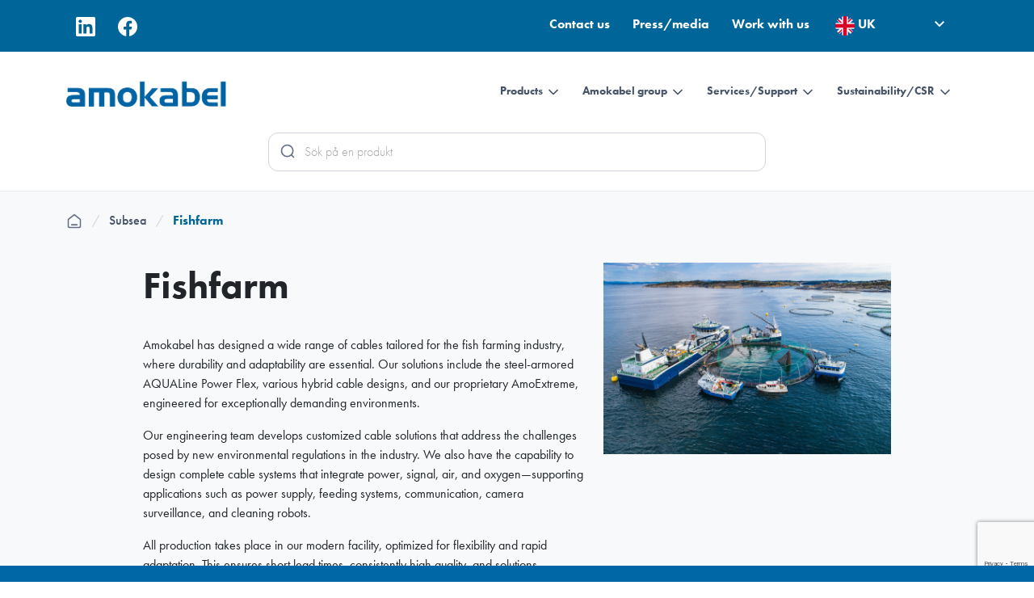

--- FILE ---
content_type: text/html; charset=utf-8
request_url: https://amokabel.com/en/catalog/groups/fiskeodling
body_size: 20401
content:


<!DOCTYPE html>
<html lang="en" >
  <head>
<!-- Google tag (gtag.js) -->
<script async src="https://www.googletagmanager.com/gtag/js?id=G-JFEC8PVPB8"></script>
<script>
  window.dataLayer = window.dataLayer || [];
  function gtag(){dataLayer.push(arguments);}
  gtag('js', new Date());

  gtag('config', 'G-JFEC8PVPB8');
</script>
  <!-- Google Tag Manager -->

<script>(function(w,d,s,l,i){w[l]=w[l]||[];w[l].push({'gtm.start':

new Date().getTime(),event:'gtm.js'});var f=d.getElementsByTagName(s)[0],

j=d.createElement(s),dl=l!='dataLayer'?'&l='+l:'';j.async=true;j.src=

'https://www.googletagmanager.com/gtm.js?id='+i+dl;f.parentNode.insertBefore(j,f);

})(window,document,'script','dataLayer','GTM-NQLRSLR5');</script>

<!-- End Google Tag Manager -->
    
  <!-- Start of HubSpot Embed Code -->
    <script type="text/javascript" id="hs-script-loader" async defer src="//js-eu1.hs-scripts.com/27058186.js">
    </script>
  <!-- End of HubSpot Embed Code -->

    <meta charset="utf-8">
    <meta http-equiv="X-UA-Compatible" content="IE=edge,chrome=1" />
    <meta name="viewport" content="width=device-width, initial-scale=1.0, maximum-scale=1.0, user-scalable=no">
    <meta name="google-site-verification" content="0sWDATb7qBS7eWJzVhDjqyTo2oWPXR2ooy1eB38QHLM" />

    <title>Fishfarm</title>
    <meta name="description" content="">
    <meta name="keywords" content="">
    
    <!-- Leadinfo tracking code -->
    <script>
    (function(l,e,a,d,i,n,f,o){if(!l[i]){l.GlobalLeadinfoNamespace=l.GlobalLeadinfoNamespace||[];
    l.GlobalLeadinfoNamespace.push(i);l[i]=function(){(l[i].q=l[i].q||[]).push(arguments)};l[i].t=l[i].t||n;
    l[i].q=l[i].q||[];o=e.createElement(a);f=e.getElementsByTagName(a)[0];o.async=1;o.src=d;f.parentNode.insertBefore(o,f);}
    }(window,document,"script","https://cdn.leadinfo.net/ping.js","leadinfo","LI-61FA7E491766D"));
    </script>
    
    <!-- Facebook pixel -->
    <script>
    !function(f,b,e,v,n,t,s)
    {if(f.fbq)return;n=f.fbq=function(){n.callMethod?
    n.callMethod.apply(n,arguments):n.queue.push(arguments)};
    if(!f._fbq)f._fbq=n;n.push=n;n.loaded=!0;n.version='2.0';
    n.queue=[];t=b.createElement(e);t.async=!0;
    t.src=v;s=b.getElementsByTagName(e)[0];
    s.parentNode.insertBefore(t,s)}(window,document,'script',
    'https://connect.facebook.net/en_US/fbevents.js');
    fbq('init', '193867941564558');
    fbq('track', 'PageView');
    </script>
    
    <noscript>
    <img height="1" width="1"
    src="https://www.facebook.com/tr?id=193867941564558&ev=PageView
    &noscript=1"/>
    </noscript>
    <!-- End Facebook Pixel Code -->
    
      <!-- Leadfeeder Script -->
    <script> (function(ss,ex){ window.ldfdr=window.ldfdr||function(){(ldfdr._q=ldfdr._q||[]).push([].slice.call(arguments));};
    (function(d,s){ fs=d.getElementsByTagName(s)[0]; function ce(src){ var cs=d.createElement(s); cs.src=src; cs.async=1; fs.parentNode.insertBefore(cs,fs); }; ce('https://sc.lfeeder.com/lftracker_v1_'+ss+(ex?'_'+ex:'')+'.js'); })(document,'script'); })('ywVkO4X3OYx7Z6Bj'); </script>
        <!-- End Leadfeeder Script -->
    

    <!-- Open Graph data -->
    
      <meta property="og:locale" content="en_US">
    
    <meta property="og:type" content="website">
    <meta property="og:site_name" content="amokabel" />
    <meta property="og:url" content="https://amokabel.com/en/catalog/groups/fiskeodling" /> 
    
    
      
         <meta property="og:title" content="Fishfarm" /> 
      
    
    
    
      
         <meta property="og:description" content="" />
      
    
    
    
      <meta property="og:image" content="https://s3-eu-west-1.amazonaws.com/static.wm3.se/sites/260/template_assets/standard_og.jpg" />
      <meta property="og:image:secure_url" content="https://s3-eu-west-1.amazonaws.com/static.wm3.se/sites/260/template_assets/standard_og.jpg" />
    
    
    




 
    
    
    <!-- HREFLANG -->
    <link rel="alternate" hreflang="sv-se" href="https://amokabel.com/en/catalog/groups/fiskeodling"/>
    
    <!-- Canonical -->
    <link href="https://amokabel.com/en/catalog/groups/fiskeodling" rel="canonical" />  
    
    
    <!-- Twitter Card data -->
    <meta name="twitter:card" content="summary" />
    <meta name="twitter:description" content="" />
    <meta name="twitter:title" content="" />
    <meta name="twitter:site" content="@Amokabel" />
    <meta name="twitter:image" content="" />
    <meta name="twitter:creator" content="@Amokabel" />
    
    <!-- Favicon -->
    <link rel="apple-touch-icon" sizes="180x180" href="https://s3-eu-west-1.amazonaws.com/static.wm3.se/sites/260/template_assets/apple-touch-icon.png">
    <link rel="icon" type="image/png" sizes="32x32" href="https://s3-eu-west-1.amazonaws.com/static.wm3.se/sites/260/template_assets/favicon-32x32.png">
    <link rel="icon" type="image/png" sizes="16x16" href="https://s3-eu-west-1.amazonaws.com/static.wm3.se/sites/260/template_assets/favicon-16x16.png">

    

<script src="https://www.google.com/recaptcha/api.js?render=6LdUJNUZAAAAAN-Pots2ht0RziyRD8qMn7jAWGP8"></script>
<script>
  function submitWithRecaptchaToken(e) {
    if (!window.wm3 && !window.wm3.recaptchaEnabled)
      return true;

    e.preventDefault();

    var form = e.currentTarget;

    grecaptcha.ready(function() {
      grecaptcha.execute("6LdUJNUZAAAAAN-Pots2ht0RziyRD8qMn7jAWGP8", {action: 'submit'}).then(function(token) {
        var input = document.createElement('input');
        input.type = 'hidden';
        input.name = "g-recaptcha-response-token";
        input.value = token;
        form.appendChild(input);
        HTMLFormElement.prototype.submit.call(form);
      });
    });
  }

  document.addEventListener('DOMContentLoaded', function() {
    // Forms generated by Forms module
    var forms = document.querySelectorAll("form[data-wm3form]");
    for (var i = 0; i < forms.length; i++)
      forms[i].addEventListener("submit", submitWithRecaptchaToken);

    // Forms generated by wm3_form Liquid helper
    var forms = document.querySelectorAll("form[data-recaptcha-enabled]");
    for (var i = 0; i < forms.length; i++)
      forms[i].addEventListener("submit", submitWithRecaptchaToken);
  });
</script>

<script src="/assets/wm3-public-0e224ac94b6c7faaff9913fc7a39f9cd1a47ae4548f98da637003c5b5598723a.js"></script>

<script src="/assets/wm3-public-webshop-349188ef07b28b85b6aa6f456645d36952814baf4882ee442ac0ec125baa9174.js"></script>
<script>window.current_currency = {"id":16,"name":"SEK","iso_4217":"SEK","exchange_rate":"1.0","decimal_mark":".","symbol":"kr","symbol_after_amount":true,"thousands_separator":" ","is_default":true,"enabled":true};</script>


<script src="/assets/wm3-login-3419281384b53320e997addf3493e8283cb427b811fdb87d69a3e7626812f9a5.js"></script>

<script>window.wm3 = {domain: 'enode.site', subdomain: 'amokabel', recaptchaEnabled: true};</script>

<meta name="csrf-param" content="authenticity_token" />
<meta name="csrf-token" content="zD2LSGX8zLexXX1dECNDB618TNumpmFundhW8OBIibzR3qFUMvgar4ocM3OextZHbj2wggWdzedLDfY3Bi5U9w" />
    
    <!-- Cache busting -->
    
    
    <!-- Typekit -->
    <link rel="stylesheet" href="https://use.typekit.net/yax1qxg.css">

    <!-- Styles -->
    
   
    <link href="https://cdn.jsdelivr.net/npm/bootstrap@5.3.2/dist/css/bootstrap.min.css" rel="stylesheet" integrity="sha384-T3c6CoIi6uLrA9TneNEoa7RxnatzjcDSCmG1MXxSR1GAsXEV/Dwwykc2MPK8M2HN" crossorigin="anonymous">

  
    <link rel="stylesheet" href="https://maxcdn.bootstrapcdn.com/font-awesome/4.5.0/css/font-awesome.min.css">
    <link rel="stylesheet" href="https://cdnjs.cloudflare.com/ajax/libs/fancybox/2.1.5/jquery.fancybox.min.css">
    <link rel="alternate" type="application/rss+xml" href="/en/a.rss" title="RSS Feed">
    <link rel="stylesheet" href="https://cdnjs.cloudflare.com/ajax/libs/slick-carousel/1.9.0/slick.min.css" integrity="sha256-UK1EiopXIL+KVhfbFa8xrmAWPeBjMVdvYMYkTAEv/HI=" crossorigin="anonymous" /> <!-- Slick slider -->

    <link href="https://s3-eu-west-1.amazonaws.com/static.wm3.se/sites/260/templates/jquery-ui.min.css" rel="stylesheet">
    <link href="https://s3-eu-west-1.amazonaws.com/static.wm3.se/sites/260/templates/slick.css" rel="stylesheet">
    <link rel="stylesheet" href="https://cdnjs.cloudflare.com/ajax/libs/Swiper/3.4.2/css/swiper.min.css">
     <link rel="stylesheet" href="https://cdn.jsdelivr.net/npm/swiper/swiper-bundle.min.css"/>
    <link href="https://s3-eu-west-1.amazonaws.com/static.wm3.se/sites/260/templates/flexslider.css" rel="stylesheet">
    <link href="https://s3-eu-west-1.amazonaws.com/static.wm3.se/sites/260/templates/new_2020.css?version=34233323.5" rel="stylesheet">
    <link href="https://s3-eu-west-1.amazonaws.com/static.wm3.se/sites/260/templates/new_resp_2020.css?version=34233323.5" rel="stylesheet">
    
    
     <link href="https://s3-eu-west-1.amazonaws.com/static.wm3.se/sites/260/templates/new_2023.css?version=34233323.5" rel="stylesheet">
    
  
    <!-- Scripts -->
    <script>
      var current_locale = "en";
      window.translations = {"+":"+","-":"-","SKU":"SKU","VAT":"VAT","Yes":"Yes","gav":"gave","Cart":"Cart","City":"City","Edit":"Edit","Land":"Country","Läs":"Read","Namn":"Name","Sök":"Search","next":"Next","1_day":"One day","Abort":"Abort","Email":"Email","Phone":"Phone","Price":"Price","Rensa":"Clear","Sidor":"Pages","Total":"Total","E-post":"Email","Mindre":"Show less","Remove":"Remove","Skicka":"Send","Street":"Street","Stäng":"Close","1_month":"One month","Address":"Address","Kontakt":"Contact","Nyheter":"News","Product":"Product","Summary":"Summary","Telefon":"Phone","To cart":"To cart","Variant":"Variant","Activate":"Activate","Företag":"Company","Förnamn":"First name","Läs mer":"Read more","Personal":"Staff","Quantity":"Quantity","Samtycke":"Consent","Shipping":"Shipping","Subtotal":"Subtotal","Zip code":"Zip code","previous":"Previuos","resultat":"results","Avdelning":"Department","Efternamn":"Last name","Last name":"Last name","Produkter":"Products","Shipping:":"Shipping:","Standards":"Standards","Total VAT":"Total VAT","Varianter":"Variants","Your cart":"Your cart","DOP-nummer":"DOP-number","Empty cart":"Empty cart","First name":"First name","Kategorier":"Categories","Loading...":"Loading...","Meddelande":"Message","Nyhetsbrev":"Newsletter","Order date":"Order date","Tillbehör":"Accessories","To payment":"To payment","${{number}}":"${{number}}","Add to cart":"Add to cart","Nyhetsarkiv":"News archive","Prenumerera":"Subscribe","Remove item":"Remove item","To checkout":"To checkout","cookie-text":"We use cookies at amokabel.com to improve your experience. Agreement to usage of cookies is assumed if you continue to surf on the website.","kontakt_url":"en/contact-us","nyhetsarkiv":"news-archive","Konstruktion":"Construction","Order number":"Order number","Sökresultat":"Search results","Your address":"Your address","Artikelnummer":"Article","Discount code":"Discount code","Free shipping":"Free shipping","Go to payment":"Go to payment","Telefonnummer":"Phone number","Choose address":"Choose address","Complete order":"Complete order","Order discount":"Order discount","Order overview":"Order overview","Payment Method":"Payment Method","Payment method":"Payment method","Service points":"Service points","Arbetsuppgifter":"Tasks","Billing address":"Billing address","Payment methods":"Payment methods","Personuppgifter":"Personal data *","Shipping Method":"Shipping Method","Spontanansökan":"Spontaneous application","forms.form_sent":"Meddelandet skickades!","Clearing cart...":"Clearing cart...","Fler produkter i":"More products in","PLACEHOLDER City":"City","Select from list":"Select from list","Shipping address":"Shipping address","Order information":"Order information","Other information":"Other information","Produktbenämning":"Product name","Aktuella tjänster":"Current vacancies","Incomplete address":"Incomplete address","Kontaktförfrågan":"Contact us","PLACEHOLDER Street":"Street","Quantity {{count}}":"Quantity {{count}}","TABLE_HEADER Price":"Price","Transaction number":"Transaction number","Your cart is empty":"Your cart is empty","Apply Campaign Code":"Apply Campaign Code","Enter campaign code":"Enter campaign code","Open dynamic fields":"Open dynamic fields","Total including VAT":"Total including VAT","forms.not_form_sent":"Ditt meddelande kunde inte skickas, försök igen.","PLACEHOLDER Zip code":"Zip code","Remove Campaign Code":"Remove Campaign Code","Shipping information":"Shipping information","Terms and conditions":"Terms and conditions","Invalid campaign code":"Invalid campaign code","PLACEHOLDER Last name":"Last name","TABLE_HEADER Quantity":"Quantity","PLACEHOLDER First name":"First name","Pending address change":"Pending address change","Enter temporary address":"Enter temporary address","Thank you for your order":"Thank you for your order","Number of items {{count}}":"Number of items {{count}}","Thank you for your order!":"Thank you for your order!","To complete order payment":"To complete order payment","Choose address empty option":"Choose address","Your selected service point":"Your selected service point","Campaign code {{code}} rejected":"Campaign code {{code}} rejected","Campaign code {{newCode}} added":"Campaign code {{newCode}} added","PLACEHOLDER Enter campaign code":"Enter campaign code","TABLE_HEADER Total including VAT":"Total including VAT","An order confirmation was sent to":"An order confirmation was sent to","Campaign code {{oldCode}} removed":"Campaign code {{oldCode}} removed","Enable different shipping address":"Enable different shipping address","{{newQty}} {{name}} {{sku}} added":"{{newQty}} {{name}} {{sku}} added","{{productCount}} products in cart":"{{productCount}} products in cart","Disable different shipping address":"Disable different shipping address","You haven't chosen a service point.":"You haven't chosen a service point.","{{oldQty}} {{name}} {{sku}} removed":"{{oldQty}} {{name}} {{sku}} removed","Your order information follows below":"Your order information follows below","Your order number is {{orderNumber}}":"Your order number is {{orderNumber}}","TABLE_HEADER Product ({{productCount}})":"Product ({{productCount}})","Are you sure you want to empty the cart?":"Are you sure you want to empty the cart?","Extra order field required {{fieldName}}":"Extra order field required {{fieldName}}","Order confirmation has been sent to {{email}}":"Order confirmation has been sent to {{email}}","PLACEHOLDER Apartment, suite, etc. (optional)":"Apartment, suite, etc. (optional)","Campaign code {{oldCode}} changed to {{newCode}}":"Campaign code {{oldCode}} changed to {{newCode}}","By completing the order you agree to the {{terms}}":"By completing the order you agree to the {{terms}}","All fields must be filled in to proceed to checkout":"All fields must be filled in to proceed to checkout","Order confirmation will been sent to your email address.":"Order confirmation will been sent to your email address.","{{name}} {{sku}} decreased from {{oldQty}} to {{newQty}}":"{{name}} {{sku}} decreased from {{oldQty}} to {{newQty}}","{{name}} {{sku}} increased from {{oldQty}} to {{newQty}}":"{{name}} {{sku}} increased from {{oldQty}} to {{newQty}}","Your selected service point isn't an option for your current address.":"Your selected service point isn't an option for your current address."};
    </script>


    <!-- HTML5 shim, for IE6-8 support of HTML5 elements -->
    <!--[if lt IE 9]>
      <link href="https://s3-eu-west-1.amazonaws.com/static.wm3.se/sites/260/templates/ie8-styles.css" rel="stylesheet">
      <script src="http://html5shim.googlecode.com/svn/trunk/html5.js"></script>
    <![endif]-->
    
    <!--[if IE 9]>
      <link href="https://s3-eu-west-1.amazonaws.com/static.wm3.se/sites/260/templates/ie9-styles.css" rel="stylesheet">
    <![endif]-->
    <script src="https://s3-eu-west-1.amazonaws.com/static.wm3.se/sites/260/templates/contact_business.js"></script>
    <script>
      $(document).ready(function(){
         
        if(window.location.href == 'http://amokabel.no/' ){
          window.location = '/no';
        }
        
        if(window.location.href == 'http://www.amokabel.no/' ){
          window.location = '/no';
        }
        
         if(window.location.href == 'http://www.amopro.se/' ){
          window.location = 'https://amokabel.com/catalog/groups/amopro';
        }
        
         if(window.location.href == 'http://amopro.se/' ){
          window.location = 'https://amokabel.com/catalog/groups/amopro';
        }
        
         if(window.location.href == 'http://www.amopro.fi/' ){
          window.location = 'https://amokabel.com/catalog/groups/amopro';
        }
        
         if(window.location.href == 'http://amopro.fi/' ){
          window.location = 'https://amokabel.com/catalog/groups/amopro';
        }
        
         if(window.location.href == 'http://www.amopro.dk/' ){
          window.location = 'https://amokabel.com/catalog/groups/amopro';
        }
        
         if(window.location.href == 'http://amopro.dk/' ){
          window.location = 'https://amokabel.com/catalog/groups/amopro';
        }
        
         if(window.location.href == 'http://www.amopro.no/' ){
          window.location = 'https://amokabel.com/catalog/groups/amopro';
        }
        
         if(window.location.href == 'http://amopro.no/' ){
          window.location = 'https://amokabel.com/catalog/groups/amopro';
        }
        
      });
    </script>
    <script type="text/javascript" src="//script.crazyegg.com/pages/scripts/0024/9429.js" async="async" >
    </script>
    
  </head>
  
  <!-- Start of HubSpot Embed Code --> 
  <script type="text/javascript" id="hs-script-loader" async defer src="//js-eu1.hs-scripts.com/27058186.js">
  </script> 
  <!-- End of HubSpot Embed Code -->
  
  <body  >
  <!-- Google Tag Manager (noscript) -->

<noscript><iframe src=https://www.googletagmanager.com/ns.html?id=GTM-NQLRSLR5

height="0" width="0" style="display:none;visibility:hidden"></iframe></noscript>

<!-- End Google Tag Manager (noscript) -->
    <main >
      <div class="main-wrapper">
      
        <!-- HEADER -->
        <header class="new-2020">
          <div id="search-overlay"></div>
           <div class="top-row">
             <div class="container">
            <div class="top-row-inner d-flex d-lg-block">
              
              <!-- SOCIAL MEDIA -->
              <div class="social_media">
                <a href="https://www.linkedin.com/company/amo-kabel/" target="_blank">
                  <svg xmlns="http://www.w3.org/2000/svg" width="24" height="24" viewBox="0 0 24 24" fill="none">
                    <path d="M22.2234 0H1.77187C0.792187 0 0 0.773438 0 1.72969V22.2656C0 23.2219 0.792187 24 1.77187 24H22.2234C23.2031 24 24 23.2219 24 22.2703V1.72969C24 0.773438 23.2031 0 22.2234 0ZM7.12031 20.4516H3.55781V8.99531H7.12031V20.4516ZM5.33906 7.43438C4.19531 7.43438 3.27188 6.51094 3.27188 5.37187C3.27188 4.23281 4.19531 3.30937 5.33906 3.30937C6.47813 3.30937 7.40156 4.23281 7.40156 5.37187C7.40156 6.50625 6.47813 7.43438 5.33906 7.43438ZM20.4516 20.4516H16.8937V14.8828C16.8937 13.5562 16.8703 11.8453 15.0422 11.8453C13.1906 11.8453 12.9094 13.2937 12.9094 14.7891V20.4516H9.35625V8.99531H12.7687V10.5609H12.8156C13.2891 9.66094 14.4516 8.70938 16.1813 8.70938C19.7859 8.70938 20.4516 11.0813 20.4516 14.1656V20.4516Z" fill="white"/>
                  </svg> 
                </a>
                <a href="https://www.facebook.com/amokabel/" target="_blank">
                  <svg xmlns="http://www.w3.org/2000/svg" width="24" height="24" viewBox="0 0 24 24" fill="none">
                    <path d="M24 12C24 5.37258 18.6274 0 12 0C5.37258 0 0 5.37258 0 12C0 17.9895 4.3882 22.954 10.125 23.8542V15.4688H7.07812V12H10.125V9.35625C10.125 6.34875 11.9166 4.6875 14.6576 4.6875C15.9701 4.6875 17.3438 4.92188 17.3438 4.92188V7.875H15.8306C14.34 7.875 13.875 8.80008 13.875 9.75V12H17.2031L16.6711 15.4688H13.875V23.8542C19.6118 22.954 24 17.9895 24 12Z" fill="white"/>
                  </svg>
                </a>
              </div>
              
              <div class="topbar-menu">
                
                
  
                <div class="topbar-menu-inner d-none d-lg-inline-block">
                
                
                
                
                
                
                
                
                
                
                
                
                
                
                
                
                
                
                
                
                
                
                
                
                
                
                
                
                
                
                
                
                
                
                
                
                
                
                
                
                
                
                
                
                
                
                
                
                
                
                
                
                
                
                
                
                
                
                
                
                
                
                
                
                
                
                
                
                
                
                
                
                
                
                <a href="/en/contact-us">Contact us </a>
                
                
                
                
                
                
                
                
                
                
                
                
                
                
                
                
                
                
                
                
                
                
                
                
                
                
                
                
                
                
                
                
                
                <a href="/en/pressmedia">Press/media </a>
                
                
                
                
                
                
                
                
                
                
                
                
                
                
                
                
                
                
                
                
                
                
                
                
                
                
                
                
                
                
                
                
                
                
                
                <a href="/en/jobba-hos-oss">Work with us </a>
                
                
                
                
                
                
                
                
                
                
                
                
                </div>
          
        
                
              <div class="language-wrapper">
              
              
              <div class="language-selector">
                <div class="selected-language">
                  
                  <div class="flag">
                     
                    <img src="https://s3-eu-west-1.amazonaws.com/static.wm3.se/sites/260/template_assets/lang-en.svg " alt="UK flagga">
                    <span>UK</span><svg class="" xmlns="http://www.w3.org/2000/svg" width="24" height="24" viewBox="0 0 24 24" fill="none">
                      <mask id="mask0_7419_26197" style="mask-type:alpha" maskUnits="userSpaceOnUse" x="0" y="0" width="24" height="24">
                      <rect width="24" height="24" fill="#D9D9D9"/>
                      </mask>
                      <g mask="url(#mask0_7419_26197)">
                      <path d="M12 15.3751L6 9.3751L7.4 7.9751L12 12.5751L16.6 7.9751L18 9.3751L12 15.3751Z" fill="white"/>
                      </g>
                    </svg>
                  </div>
                </div>
                <div class="languages" style="display:none;">
                  <ul>
                    
                      
                      
                        
                        <li class="language">
                          <a href="/de">
                            <div class="flag">
                              <img src="https://s3-eu-west-1.amazonaws.com/static.wm3.se/sites/260/template_assets/lang-de.svg " alt="Germany flagga">
                              <span>Germany</span>
                            </div>
                          </a>
                        </li>
                      
                    
                      
                      
                    
                      
                      
                        
                        <li class="language">
                          <a href="/no">
                            <div class="flag">
                              <img src="https://s3-eu-west-1.amazonaws.com/static.wm3.se/sites/260/template_assets/lang-no.svg " alt="Norway flagga">
                              <span>Norway</span>
                            </div>
                          </a>
                        </li>
                      
                    
                      
                      
                        
                        <li class="language">
                          <a href="/sv">
                            <div class="flag">
                              <img src="https://s3-eu-west-1.amazonaws.com/static.wm3.se/sites/260/template_assets/lang-sv.svg " alt="Sweden flagga">
                              <span>Sweden</span>
                            </div>
                          </a>
                        </li>
                      
                    
                      
                      
                        
                        <li class="language">
                          <a href="/au">
                            <div class="flag">
                              <img src="https://s3-eu-west-1.amazonaws.com/static.wm3.se/sites/260/template_assets/lang-au.svg " alt="Australia flagga">
                              <span>Australia</span>
                            </div>
                          </a>
                        </li>
                      
                    
                      
                      
                        
                        <li class="language">
                          <a href="/glo">
                            <div class="flag">
                              <img src="https://s3-eu-west-1.amazonaws.com/static.wm3.se/sites/260/template_assets/lang-glo.svg " alt="Global site flagga">
                              <span>Global site</span>
                            </div>
                          </a>
                        </li>
                      
                    
                  </ul>
                </div>
                </div>
                
                
              </div>
                
              
              
              
              </div>
              </div>
            </div>
          </div>
          
          
           
          <div class="container">
           
           

            
            
            <div class="main-header d-flex justify-content-between">
                 
                 <!-- HAMBURGER -->
              <div class="menu-opener menu-opener-2020">
                <i class="fa fa-bars"></i>
              </div>
           
              
              
              <!-- LOGO -->
              <div class="branding">
                <a href="/en"><img src="https://s3-eu-west-1.amazonaws.com/static.wm3.se/sites/260/template_assets/logo.png" alt="Amokabel logotyp"></a>
              </div>
              
              
              <div class="d-block d-lg-none mobile-search-opener"> 
               <svg xmlns="http://www.w3.org/2000/svg" width="24" height="24" viewBox="0 0 24 24" fill="none">
                <mask id="mask0_7419_23729" style="mask-type:alpha" maskUnits="userSpaceOnUse" x="0" y="0" width="24" height="24">
                <rect width="24" height="24" fill="#D9D9D9"/>
                </mask>
                <g mask="url(#mask0_7419_23729)">
                <path d="M19.6 21L13.3 14.7C12.8 15.1 12.225 15.4167 11.575 15.65C10.925 15.8833 10.2333 16 9.5 16C7.68333 16 6.14583 15.3708 4.8875 14.1125C3.62917 12.8542 3 11.3167 3 9.5C3 7.68333 3.62917 6.14583 4.8875 4.8875C6.14583 3.62917 7.68333 3 9.5 3C11.3167 3 12.8542 3.62917 14.1125 4.8875C15.3708 6.14583 16 7.68333 16 9.5C16 10.2333 15.8833 10.925 15.65 11.575C15.4167 12.225 15.1 12.8 14.7 13.3L21 19.6L19.6 21ZM9.5 14C10.75 14 11.8125 13.5625 12.6875 12.6875C13.5625 11.8125 14 10.75 14 9.5C14 8.25 13.5625 7.1875 12.6875 6.3125C11.8125 5.4375 10.75 5 9.5 5C8.25 5 7.1875 5.4375 6.3125 6.3125C5.4375 7.1875 5 8.25 5 9.5C5 10.75 5.4375 11.8125 6.3125 12.6875C7.1875 13.5625 8.25 14 9.5 14Z" fill="#344054"/>
                </g>
              </svg>
              </div>
              
        
              <!-- DESKTOP MENU -->
              <div class="main-nav new_main_nav ">
                <div class="non-responsive-menu">
                  <ul class="mainmenu">
                    
                    
                  
                  
                    
                      
                    
                  
                    
                  
                    
                  
                    
                  
                    
                  
                    
                  
                    
                  
                    
                  
                    
                  
                    
                  
                    
                  
                    
                      
                    
                  
                    
                  
                    
                      
                      
                      <!--- produktmenyn--->
                      
                         <li class="parent"><a href="#" class="main-link">Products
                        
                          <svg xmlns="http://www.w3.org/2000/svg" width="20" height="20" viewBox="0 0 20 20" fill="none">
                            <path d="M5 7.5L10 12.5L15 7.5" stroke="#475467" stroke-width="1.66667" stroke-linecap="round" stroke-linejoin="round"/>
                          </svg>
                          </a>
                          <div class="submenu-outer">
                            <div class="container">
                              <ul class="submenu products-submenu">
                             
                                  <li class="main-group-level">
                                    <a href="/en/catalog/groups/subsea">Subsea</a>
                 
                                     
                                     <ul style="display: block">
                                      
                                        <li class="sub-group-level">
                                          <a href="/en/catalog/groups/sjokabel">Submarine</a>
                                        </li>
                                      
                                        <li class="sub-group-level">
                                          <a href="/en/catalog/groups/fiskeodling">Fishfarm</a>
                                        </li>
                                      
                                        <li class="sub-group-level">
                                          <a href="/en/catalog/groups/rov%20umbilicals">ROV & Umbilicals</a>
                                        </li>
                                      
                                        <li class="sub-group-level">
                                          <a href="/en/catalog/groups/renewables">Renewables</a>
                                        </li>
                                      
                                      </ul>
                                     
                                  </li>
                              
                                  <li class="main-group-level">
                                    <a href="/en/catalog/groups/industri">Industry</a>
                 
                                     
                                     <ul style="display: block">
                                      
                                        <li class="sub-group-level">
                                          <a href="/en/catalog/groups/gruv">Mining</a>
                                        </li>
                                      
                                        <li class="sub-group-level">
                                          <a href="/en/catalog/groups/flygplats">Airport</a>
                                        </li>
                                      
                                        <li class="sub-group-level">
                                          <a href="/en/catalog/groups/marine">Marine</a>
                                        </li>
                                      
                                        <li class="sub-group-level">
                                          <a href="/en/catalog/groups/styr-och-maskin">Control & Machinery</a>
                                        </li>
                                      
                                        <li class="sub-group-level">
                                          <a href="/en/catalog/groups/koppling">Internal wires</a>
                                        </li>
                                      
                                        <li class="sub-group-level">
                                          <a href="/en/catalog/groups/anslutning">External interconnection</a>
                                        </li>
                                      
                                      </ul>
                                     
                                  </li>
                              
                                  <li class="main-group-level">
                                    <a href="/en/catalog/groups/mobility">Mobility</a>
                 
                                     
                                     <ul style="display: block">
                                      
                                        <li class="sub-group-level">
                                          <a href="/en/catalog/groups/fordon">Automotive</a>
                                        </li>
                                      
                                        <li class="sub-group-level">
                                          <a href="/en/catalog/groups/e-mobility">E-mobility</a>
                                        </li>
                                      
                                        <li class="sub-group-level">
                                          <a href="/en/catalog/groups/jarnvag">Railway</a>
                                        </li>
                                      
                                      </ul>
                                     
                                  </li>
                              
                                  <li class="main-group-level">
                                    <a href="/en/catalog/groups/elnat">Power networks</a>
                 
                                     
                                     <ul style="display: block">
                                      
                                        <li class="sub-group-level">
                                          <a href="/en/catalog/groups/belagd-luftledning">Covered conductors</a>
                                        </li>
                                      
                                        <li class="sub-group-level">
                                          <a href="/en/catalog/groups/blanklina">Bare conductors</a>
                                        </li>
                                      
                                        <li class="sub-group-level">
                                          <a href="/en/catalog/groups/kabel-for-koppling-och-jordning">Cable for connecting and earthing</a>
                                        </li>
                                      
                                        <li class="sub-group-level">
                                          <a href="/en/catalog/groups/kopparlina">Bare copper conductors</a>
                                        </li>
                                      
                                        <li class="sub-group-level">
                                          <a href="/en/catalog/groups/staglina">Stay wire</a>
                                        </li>
                                      
                                        <li class="sub-group-level">
                                          <a href="/en/catalog/groups/pv-kablar">PV cables</a>
                                        </li>
                                      
                                        <li class="sub-group-level">
                                          <a href="/en/catalog/groups/mv-kablar">MV Cables</a>
                                        </li>
                                      
                                        <li class="sub-group-level">
                                          <a href="/en/catalog/groups/1kv-kabel">1kV cables</a>
                                        </li>
                                      
                                        <li class="sub-group-level">
                                          <a href="/en/catalog/groups/crossbondingkabel">Cross Bonding Cable</a>
                                        </li>
                                      
                                      </ul>
                                     
                                  </li>
                              
                                  <li class="main-group-level">
                                    <a href="/en/catalog/groups/installation">Construction Products</a>
                 
                                     
                                     <ul style="display: block">
                                      
                                        <li class="sub-group-level">
                                          <a href="/en/catalog/groups/amopro">AmoPro - Elektrikerns val</a>
                                        </li>
                                      
                                        <li class="sub-group-level">
                                          <a href="/en/catalog/groups/installationskabel">Building cable</a>
                                        </li>
                                      
                                        <li class="sub-group-level">
                                          <a href="/en/catalog/groups/kopplingskabel-installation">Single & multi core conductor</a>
                                        </li>
                                      
                                        <li class="sub-group-level">
                                          <a href="/en/catalog/groups/anslutningskabel-installation">Flexible cable</a>
                                        </li>
                                      
                                        <li class="sub-group-level">
                                          <a href="/en/catalog/groups/telesakerhet">Telecom/Safety cable</a>
                                        </li>
                                      
                                      </ul>
                                     
                                  </li>
                              
                                  <li class="main-group-level">
                                    <a href="/en/catalog/groups/defence">Defence</a>
                 
                                     
                                     <ul style="display: block">
                                      
                                        <li class="sub-group-level">
                                          <a href="/en/catalog/groups/defence-1">Aerospace</a>
                                        </li>
                                      
                                        <li class="sub-group-level">
                                          <a href="/en/catalog/groups/defence-2">Marine</a>
                                        </li>
                                      
                                        <li class="sub-group-level">
                                          <a href="/en/catalog/groups/defence-3">Weapon Stations</a>
                                        </li>
                                      
                                        <li class="sub-group-level">
                                          <a href="/en/catalog/groups/radarsystem">Radar Systems</a>
                                        </li>
                                      
                                      </ul>
                                     
                                  </li>
                              
                               </ul>
                             </div>
                           </div>
                        
                        </li>
                        
                        <!--- sidor-->
                        
                      
                    
                  
                    
                  
                    
                      
                    
                  
                    
                      
                    
                      
                      
                      <!--- produktmenyn--->
                      
                        <li class="parent"><a href="#" class="main-link">Amokabel group
                        
                          <svg xmlns="http://www.w3.org/2000/svg" width="20" height="20" viewBox="0 0 20 20" fill="none">
                            <path d="M5 7.5L10 12.5L15 7.5" stroke="#475467" stroke-width="1.66667" stroke-linecap="round" stroke-linejoin="round"/>
                          </svg>
                          
                          </a>
                          
                          <div class="submenu-outer">
                            <div class="container">
                              <ul class="submenu">
                              
                                  <li><a href="/en/our-locations">Our locations</a></li>
                              
                                  <li><a href="/en/amokabel">About us</a></li>
                              
                                  <li><a href="/en/distributors"> Distributors</a></li>
                              
                               </ul>
                             </div>
                           </div>
                        
                        </li>
                        
                      
                    
                  
                    
                  
                    
                  
                    
                      
                    
                      
                    
                      
                    
                  
                    
                  
                    
                      
                      
                      <!--- produktmenyn--->
                      
                        <li class="parent"><a href="#" class="main-link">Services/Support
                        
                          <svg xmlns="http://www.w3.org/2000/svg" width="20" height="20" viewBox="0 0 20 20" fill="none">
                            <path d="M5 7.5L10 12.5L15 7.5" stroke="#475467" stroke-width="1.66667" stroke-linecap="round" stroke-linejoin="round"/>
                          </svg>
                          
                          </a>
                          
                          <div class="submenu-outer">
                            <div class="container">
                              <ul class="submenu">
                              
                                  <li><a href="/en/metal-prices">Metal prices</a></li>
                              
                                  <li><a href="/en/documents-en">Documents </a></li>
                              
                                  <li><a href="/en/privacy-policy-gdpr">Privacy policy &amp; GDPR</a></li>
                              
                               </ul>
                             </div>
                           </div>
                        
                        </li>
                        
                      
                    
                  
                    
                  
                    
                  
                    
                  
                    
                  
                    
                  
                    
                      
                    
                      
                    
                  
                    
                  
                    
                  
                    
                  
                    
                  
                    
                  
                    
                  
                    
                  
                    
                  
                    
                  
                    
                      
                    
                      
                    
                  
                    
                  
                    
                      
                      
                      <!--- produktmenyn--->
                      
                        <li class="parent"><a href="#" class="main-link">Sustainability/CSR
                        
                          <svg xmlns="http://www.w3.org/2000/svg" width="20" height="20" viewBox="0 0 20 20" fill="none">
                            <path d="M5 7.5L10 12.5L15 7.5" stroke="#475467" stroke-width="1.66667" stroke-linecap="round" stroke-linejoin="round"/>
                          </svg>
                          
                          </a>
                          
                          <div class="submenu-outer">
                            <div class="container">
                              <ul class="submenu">
                              
                                  <li><a href="/en/csr">CSR</a></li>
                              
                                  <li><a href="/en/renewable-energy">Renewable energy</a></li>
                              
                               </ul>
                             </div>
                           </div>
                        
                        </li>
                        
                      
                    
                  
                  
                   </ul> 
                </div>
              </div>
           
            
             
              
              <!-- CART -->
              
            </div>
              
          <!-- SEARCH -->
              <div class="search-wrapper">
                <svg xmlns="http://www.w3.org/2000/svg" width="20" height="20" viewBox="0 0 20 20" fill="none">
                  <path d="M17.5 17.5L14.5834 14.5833M16.6667 9.58333C16.6667 13.4954 13.4954 16.6667 9.58333 16.6667C5.67132 16.6667 2.5 13.4954 2.5 9.58333C2.5 5.67132 5.67132 2.5 9.58333 2.5C13.4954 2.5 16.6667 5.67132 16.6667 9.58333Z" stroke="#667085" stroke-width="1.66667" stroke-linecap="round" stroke-linejoin="round"/>
                </svg>
              <form class="" accept-charset="UTF-8" action="/en/s" method="get" id="the-header-search"> 
                <input type="text" name="q" id="main-search-new" placeholder="Sök på en produkt">
              </form>
              <div class="d-block d-lg-none close-mobile-search">
                <svg xmlns="http://www.w3.org/2000/svg" width="14" height="14" viewBox="0 0 14 14" fill="none" class="close-mobile-search-icon">
                    <path d="M1.4 14L0 12.6L5.6 7L0 1.4L1.4 0L7 5.6L12.6 0L14 1.4L8.4 7L14 12.6L12.6 14L7 8.4L1.4 14Z" fill="#1C1B1F"/>
                  </svg>
              </div>
        
            </div>
             
            
            <!-- PRODUCT MENU -->
            <div class="product_menu_header" style="display:none">
              
              





  <div class="row product_menu_row">
    <div class="product_menu">
      <div class="row test">
        
          <div class="col-md-3 product_col fivecol">
            <div class="sub_products">
              <h4><a class="p_name" href="/en/catalog/groups/subsea">Subsea</a></h4>
                  
              
                
                
                    
                      
                  
                   
                    <a class="subgroup-link " href="/en/catalog/groups/sjokabel" >Submarine</a>
                   
                  
                    
                        
               
                    
                    
                    
                    
                    
                    
                    
        
       
                
              
                
                
                    
                      
                  
                   
                    <a class="subgroup-link active" href="/en/catalog/groups/fiskeodling" >Fishfarm</a>
                   
                  
                    
                        
               
                    
                    
                    
                    
                    
                    
                    
        
       
                
              
                
                
                    
                      
                  
                   
                    <a class="subgroup-link " href="/en/catalog/groups/rov%20umbilicals" >ROV & Umbilicals</a>
                   
                  
                    
                        
               
                    
                    
                    
                    
                    
                    
                    
        
       
                
              
                
                
                    
                      
                  
                   
                    <a class="subgroup-link " href="/en/catalog/groups/renewables" >Renewables</a>
                   
                  
                    
                        
               
                    
                    
                    
                    
                    
                    
                    
        
       
                
              
            </div>
          </div>
        
          <div class="col-md-3 product_col fivecol">
            <div class="sub_products">
              <h4><a class="p_name" href="/en/catalog/groups/industri">Industry</a></h4>
                  
              
                
                
                    
                      
                  
                   
                    <a class="subgroup-link " href="/en/catalog/groups/gruv" >Mining</a>
                   
                  
                    
                        
               
                    
                    
                    
                    
                    
                    
                    
        
       
                
              
                
                
                    
                      
                  
                   
                    <a class="subgroup-link " href="/en/catalog/groups/flygplats" >Airport</a>
                   
                  
                    
                        
               
                    
                    
                    
                    
                    
                    
                    
        
       
                
              
                
                
                    
                      
                  
                   
                    <a class="subgroup-link " href="/en/catalog/groups/marine" >Marine</a>
                   
                  
                    
                        
               
                    
                    
                    
                    
                    
                    
                    
        
       
                
              
                
                
                    
                      
                  
                   
                    <a class="subgroup-link " href="/en/catalog/groups/styr-och-maskin" >Control & Machinery</a>
                   
                  
                    
                        
               
                    
                    
                    
                    
                    
                    
                    
        
       
                
              
                
                
                    
                      
                  
                   
                    <a class="subgroup-link " href="/en/catalog/groups/koppling" >Internal wires</a>
                   
                  
                    
                        
               
                    
                    
                    
                    
                    
                    
                    
        
       
                
              
                
                
                    
                      
                  
                   
                    <a class="subgroup-link " href="/en/catalog/groups/anslutning" >External interconnection</a>
                   
                  
                    
                        
               
                    
                    
                    
                    
                    
                    
                    
        
       
                
              
            </div>
          </div>
        
          <div class="col-md-3 product_col fivecol">
            <div class="sub_products">
              <h4><a class="p_name" href="/en/catalog/groups/mobility">Mobility</a></h4>
                  
              
                
                
                    
                      
                  
                   
                    <a class="subgroup-link " href="/en/catalog/groups/fordon" >Automotive</a>
                   
                  
                    
                        
               
                    
                    
                    
                    
                    
                    
                    
        
       
                
              
                
                
                    
                      
                  
                   
                    <a class="subgroup-link " href="/en/catalog/groups/e-mobility" >E-mobility</a>
                   
                  
                    
                        
               
                    
                    
                    
                    
                    
                    
                    
        
       
                
              
                
                
                    
                      
                  
                   
                    <a class="subgroup-link " href="/en/catalog/groups/jarnvag" >Railway</a>
                   
                  
                    
                        
               
                    
                    
                    
                    
                    
                    
                    
        
       
                
              
            </div>
          </div>
        
          <div class="col-md-3 product_col fivecol">
            <div class="sub_products">
              <h4><a class="p_name" href="/en/catalog/groups/elnat">Power networks</a></h4>
                  
              
                
                
                    
                      
                  
                   
                    <a class="subgroup-link " href="/en/catalog/groups/belagd-luftledning" >Covered conductors</a>
                   
                  
                    
                        
               
                    
                    
                    
                    
                    
                    
                    
        
       
                
              
                
                
                    
                      
                  
                   
                    <a class="subgroup-link " href="/en/catalog/groups/blanklina" >Bare conductors</a>
                   
                  
                    
                        
               
                    
                    
                    
                    
                    
                    
                    
        
       
                
              
                
                
                    
                      
                  
                   
                    <a class="subgroup-link " href="/en/catalog/groups/kabel-for-koppling-och-jordning" >Cable for connecting and earthing</a>
                   
                  
                    
                        
               
                    
                    
                    
                    
                    
                    
                    
        
       
                
              
                
                
                    
                      
                  
                   
                    <a class="subgroup-link " href="/en/catalog/groups/kopparlina" >Bare copper conductors</a>
                   
                  
                    
                        
               
                    
                    
                    
                    
                    
                    
                    
        
       
                
              
                
                
                    
                      
                  
                   
                    <a class="subgroup-link " href="/en/catalog/groups/staglina" >Stay wire</a>
                   
                  
                    
                        
               
                    
                    
                    
                    
                    
                    
                    
        
       
                
              
                
                
                    
                      
                  
                   
                    <a class="subgroup-link " href="/en/catalog/groups/pv-kablar" >PV cables</a>
                   
                  
                    
                        
               
                    
                    
                    
                    
                    
                    
                    
        
       
                
              
                
                
                    
                      
                  
                   
                    <a class="subgroup-link " href="/en/catalog/groups/mv-kablar" >MV Cables</a>
                   
                  
                    
                        
               
                    
                    
                    
                    
                    
                    
                    
        
       
                
              
                
                
                    
                      
                  
                   
                    <a class="subgroup-link " href="/en/catalog/groups/crossbondingkabel" >Cross Bonding Cable</a>
                   
                  
                    
                        
               
                    
                    
                    
                    
                    
                    
                    
        
       
                
              
                
                
                    
                      
                  
                   
                    <a class="subgroup-link " href="/en/catalog/groups/1kv-kabel" >1kV cables</a>
                   
                  
                    
                        
               
                    
                    
                    
                    
                    
                    
                    
        
       
                
              
            </div>
          </div>
        
          <div class="col-md-3 product_col fivecol">
            <div class="sub_products">
              <h4><a class="p_name" href="/en/catalog/groups/installation">Construction Products</a></h4>
                  
              
                
                
                    
                      
                  
                   
                    <a class="subgroup-link " href="/en/catalog/groups/amopro" style="display:none">AmoPro - Elektrikerns val</a>
                   
                  
                    
                        
               
                    
                    
                    
                    
                    
                    
                    
        
       
                
              
                
                
                    
                      
                  
                   
                    <a class="subgroup-link " href="/en/catalog/groups/installationskabel" >Building cable</a>
                   
                  
                    
                        
               
                    
                    
                    
                    
                    
                    
                    
        
       
                
              
                
                
                    
                      
                  
                   
                    <a class="subgroup-link " href="/en/catalog/groups/kopplingskabel-installation" >Single & multi core conductor</a>
                   
                  
                    
                        
               
                    
                    
                    
                    
                    
                    
                    
        
       
                
              
                
                
                    
                      
                  
                   
                    <a class="subgroup-link " href="/en/catalog/groups/anslutningskabel-installation" >Flexible cable</a>
                   
                  
                    
                        
               
                    
                    
                    
                    
                    
                    
                    
        
       
                
              
                
                
                    
                      
                  
                   
                    <a class="subgroup-link " href="/en/catalog/groups/telesakerhet" >Telecom/Safety cable</a>
                   
                  
                    
                        
               
                    
                    
                    
                    
                    
                    
                    
        
       
                
              
            </div>
          </div>
        
      </div>
      
      <div class="row test 2">
        
          <div class="col-md-3 product_col fivecol">
            <div class="sub_products">
              <h4><a class="p_name" href="/en/catalog/groups/defence">Defence</a></h4>
              
              
                
                  <a class="subgroup-link " href="/en/catalog/groups/defence-1">Aerospace</a>
                
              
                
                  <a class="subgroup-link " href="/en/catalog/groups/defence-2">Marine</a>
                
              
                
                  <a class="subgroup-link " href="/en/catalog/groups/defence-3">Weapon Stations</a>
                
              
                
                  <a class="subgroup-link " href="/en/catalog/groups/radarsystem">Radar Systems</a>
                
              
            </div>
          </div>
        
      </div>
    </div>
  </div>

  



            </div>
            <div class="group_menu_header " style="display:none">
                <div class="row group_menu_row">
    <div class="group_menu">
      <div class="row">
        
        
        
          <p class="product_col"><a href="/en/contact-us">Contact us</a></p>
          <p class="product_col"><a href="/en/amokabel">About us</a></p>
          <p class="product_col"><a href="/en/distributors">Distributors</a></p>
        
        
        
        
        
      </div>
    </div>
  </div>
            </div>
            
            
          
          
          
          
            <!-- RESPONSIVE MENU -->
            <div id="side-navbar">
              <div class="sidebar-top-part d-flex justify-content-between">
              <div class="branding">
                <a href="/en"><img src="https://s3-eu-west-1.amazonaws.com/static.wm3.se/sites/260/template_assets/logo.png" alt="Amokabel logotyp"></a>
              </div>
              <button type="button" class="close-new-mobile-menu" aria-label="Close">
                <svg xmlns="http://www.w3.org/2000/svg" width="14" height="14" viewBox="0 0 14 14" fill="none">
                  <path d="M1.4 14L0 12.6L5.6 7L0 1.4L1.4 0L7 5.6L12.6 0L14 1.4L8.4 7L14 12.6L12.6 14L7 8.4L1.4 14Z" fill="#101828"/>
                </svg>
              </button>
              </div>
              <div class="d-flex flex-column flex-mobile-outer">
              <div class="side-navbar-inner">
                <ul class="mainmenu first new-first ">
                  
                    
                      
                    
                  
                    
                  
                    
                  
                    
                  
                    
                  
                    
                  
                    
                  
                    
                  
                    
                  
                    
                  
                    
                  
                    
                      
                    
                  
                    
                  
                    
                      
                      
                      <!--- produktmenyn--->
                      
                         <li class="parent site-menu-item-parent"><a href="/en/products">Products</a>
                        
                       
                         
                              <ul class="submenu products-submenu children">
                             
                                  <li class="main-group-level">
                                    <a href="/en/catalog/groups/subsea">Subsea</a>
                                     
                                     <ul class="children">
                                      
                                        <li class="sub-group-level">
                                          <a href="/en/catalog/groups/sjokabel">Submarine</a>
                                        </li>
                                      
                                        <li class="sub-group-level">
                                          <a href="/en/catalog/groups/fiskeodling">Fishfarm</a>
                                        </li>
                                      
                                        <li class="sub-group-level">
                                          <a href="/en/catalog/groups/rov%20umbilicals">ROV & Umbilicals</a>
                                        </li>
                                      
                                        <li class="sub-group-level">
                                          <a href="/en/catalog/groups/renewables">Renewables</a>
                                        </li>
                                      
                                      </ul>
                                      
                                     
                                  </li>
                              
                                  <li class="main-group-level">
                                    <a href="/en/catalog/groups/industri">Industry</a>
                                     
                                     <ul class="children">
                                      
                                        <li class="sub-group-level">
                                          <a href="/en/catalog/groups/gruv">Mining</a>
                                        </li>
                                      
                                        <li class="sub-group-level">
                                          <a href="/en/catalog/groups/flygplats">Airport</a>
                                        </li>
                                      
                                        <li class="sub-group-level">
                                          <a href="/en/catalog/groups/marine">Marine</a>
                                        </li>
                                      
                                        <li class="sub-group-level">
                                          <a href="/en/catalog/groups/styr-och-maskin">Control & Machinery</a>
                                        </li>
                                      
                                        <li class="sub-group-level">
                                          <a href="/en/catalog/groups/koppling">Internal wires</a>
                                        </li>
                                      
                                        <li class="sub-group-level">
                                          <a href="/en/catalog/groups/anslutning">External interconnection</a>
                                        </li>
                                      
                                      </ul>
                                      
                                     
                                  </li>
                              
                                  <li class="main-group-level">
                                    <a href="/en/catalog/groups/mobility">Mobility</a>
                                     
                                     <ul class="children">
                                      
                                        <li class="sub-group-level">
                                          <a href="/en/catalog/groups/fordon">Automotive</a>
                                        </li>
                                      
                                        <li class="sub-group-level">
                                          <a href="/en/catalog/groups/e-mobility">E-mobility</a>
                                        </li>
                                      
                                        <li class="sub-group-level">
                                          <a href="/en/catalog/groups/jarnvag">Railway</a>
                                        </li>
                                      
                                      </ul>
                                      
                                     
                                  </li>
                              
                                  <li class="main-group-level">
                                    <a href="/en/catalog/groups/elnat">Power networks</a>
                                     
                                     <ul class="children">
                                      
                                        <li class="sub-group-level">
                                          <a href="/en/catalog/groups/belagd-luftledning">Covered conductors</a>
                                        </li>
                                      
                                        <li class="sub-group-level">
                                          <a href="/en/catalog/groups/blanklina">Bare conductors</a>
                                        </li>
                                      
                                        <li class="sub-group-level">
                                          <a href="/en/catalog/groups/kabel-for-koppling-och-jordning">Cable for connecting and earthing</a>
                                        </li>
                                      
                                        <li class="sub-group-level">
                                          <a href="/en/catalog/groups/kopparlina">Bare copper conductors</a>
                                        </li>
                                      
                                        <li class="sub-group-level">
                                          <a href="/en/catalog/groups/staglina">Stay wire</a>
                                        </li>
                                      
                                        <li class="sub-group-level">
                                          <a href="/en/catalog/groups/pv-kablar">PV cables</a>
                                        </li>
                                      
                                        <li class="sub-group-level">
                                          <a href="/en/catalog/groups/mv-kablar">MV Cables</a>
                                        </li>
                                      
                                        <li class="sub-group-level">
                                          <a href="/en/catalog/groups/1kv-kabel">1kV cables</a>
                                        </li>
                                      
                                        <li class="sub-group-level">
                                          <a href="/en/catalog/groups/crossbondingkabel">Cross Bonding Cable</a>
                                        </li>
                                      
                                      </ul>
                                      
                                     
                                  </li>
                              
                                  <li class="main-group-level">
                                    <a href="/en/catalog/groups/installation">Construction Products</a>
                                     
                                     <ul class="children">
                                      
                                        <li class="sub-group-level">
                                          <a href="/en/catalog/groups/amopro">AmoPro - Elektrikerns val</a>
                                        </li>
                                      
                                        <li class="sub-group-level">
                                          <a href="/en/catalog/groups/installationskabel">Building cable</a>
                                        </li>
                                      
                                        <li class="sub-group-level">
                                          <a href="/en/catalog/groups/kopplingskabel-installation">Single & multi core conductor</a>
                                        </li>
                                      
                                        <li class="sub-group-level">
                                          <a href="/en/catalog/groups/anslutningskabel-installation">Flexible cable</a>
                                        </li>
                                      
                                        <li class="sub-group-level">
                                          <a href="/en/catalog/groups/telesakerhet">Telecom/Safety cable</a>
                                        </li>
                                      
                                      </ul>
                                      
                                     
                                  </li>
                              
                                  <li class="main-group-level">
                                    <a href="/en/catalog/groups/defence">Defence</a>
                                     
                                     <ul class="children">
                                      
                                        <li class="sub-group-level">
                                          <a href="/en/catalog/groups/defence-1">Aerospace</a>
                                        </li>
                                      
                                        <li class="sub-group-level">
                                          <a href="/en/catalog/groups/defence-2">Marine</a>
                                        </li>
                                      
                                        <li class="sub-group-level">
                                          <a href="/en/catalog/groups/defence-3">Weapon Stations</a>
                                        </li>
                                      
                                        <li class="sub-group-level">
                                          <a href="/en/catalog/groups/radarsystem">Radar Systems</a>
                                        </li>
                                      
                                      </ul>
                                      
                                     
                                  </li>
                              
                                
                               </ul>

                       
                        
                        </li>
                        
                        <!--- sidor-->
                        
                      
                    
                  
                    
                  
                    
                      
                    
                  
                    
                      
                    
                      
                      
                      <!--- produktmenyn--->
                      
                        <li class="parent site-menu-item-parent"><a href="/en/amokabel-group">Amokabel group</a>
                        
                         
                      
                              <ul class="submenu children">
                              
                                  <li><a href="/en/our-locations">Our locations</a></li>
                              
                                  <li><a href="/en/amokabel">About us</a></li>
                              
                                  <li><a href="/en/distributors"> Distributors</a></li>
                              
                               </ul>
                        
                        
                        </li>
                        
                      
                    
                  
                    
                  
                    
                  
                    
                      
                    
                      
                    
                      
                    
                  
                    
                  
                    
                      
                      
                      <!--- produktmenyn--->
                      
                        <li class="parent site-menu-item-parent"><a href="/en/servicessupport">Services/Support</a>
                        
                         
                      
                              <ul class="submenu children">
                              
                                  <li><a href="/en/metal-prices">Metal prices</a></li>
                              
                                  <li><a href="/en/documents-en">Documents </a></li>
                              
                                  <li><a href="/en/privacy-policy-gdpr">Privacy policy &amp; GDPR</a></li>
                              
                               </ul>
                        
                        
                        </li>
                        
                      
                    
                  
                    
                  
                    
                  
                    
                  
                    
                  
                    
                  
                    
                      
                    
                      
                    
                  
                    
                  
                    
                  
                    
                  
                    
                  
                    
                  
                    
                  
                    
                  
                    
                  
                    
                  
                    
                      
                    
                      
                    
                  
                    
                  
                    
                      
                      
                      <!--- produktmenyn--->
                      
                        <li class="parent site-menu-item-parent"><a href="/en/sustainability-csr">Sustainability/CSR</a>
                        
                         
                      
                              <ul class="submenu children">
                              
                                  <li><a href="/en/csr">CSR</a></li>
                              
                                  <li><a href="/en/renewable-energy">Renewable energy</a></li>
                              
                               </ul>
                        
                        
                        </li>
                        
                      
                    
                  
                    <li class="main-group-level">
                                    <a href="/en/catalog/groups/webbshop">Webbshop</a>

                                  </li>
                   </ul> 
              </div>
              <div class="sidebar-blue-menu mt-auto">
               
                
                
                
                
                
                
                
                
                
                
                
                
                
                
                
                
                
                
                
                
                
                
                
                
                
                
                
                
                
                
                
                
                
                
                
                
                
                
                
                
                
                
                
                
                
                
                
                
                
                
                
                
                
                
                
                
                
                
                
                
                
                
                
                
                
                
                
                
                
                
                
                
                
                <a href="/en/contact-us">Contact us </a>
                
                
                
                
                
                
                
                
                
                
                
                
                
                
                
                
                
                
                
                
                
                
                
                
                
                
                
                
                
                
                
                
                
                <a href="/en/pressmedia">Press/media </a>
                
                
                
                
                
                
                
                
                
                
                
                
                
                
                
                
                
                
                
                
                
                
                
                
                
                
                
                
                
                
                
                
                
                
                
                <a href="/en/jobba-hos-oss">Work with us </a>
                
                
                
                
                
                
                
                
                
                
                
                
              </div>
            </div>
            </div>
            
          </div>

        </header>
        <!-- SEARCH RESULT LIST -->
            
        <div class="product_overlay overlay" style="display:none"></div>
        <div class="group_overlay overlay" style="display:none"></div>
        
         










































  
    <!-- MENU -->
<section class="groups_intro new_groups_intro">
  <div class="container">
    
    <div class="breadcrumbs">
  <ul id="breadcrumb">
    <li>
      <a target="_self" href="/en/" class="first-bread-item">
        <svg xmlns="http://www.w3.org/2000/svg" width="20" height="20" viewBox="0 0 20 20" fill="none">
        <path d="M6.66667 14.1668H13.3333M9.18141 2.30345L3.52949 6.69939C3.15168 6.99324 2.96278 7.14017 2.82669 7.32417C2.70614 7.48716 2.61633 7.67078 2.56169 7.866C2.5 8.08639 2.5 8.3257 2.5 8.80433V14.8334C2.5 15.7669 2.5 16.2336 2.68166 16.5901C2.84144 16.9037 3.09641 17.1587 3.41002 17.3185C3.76654 17.5001 4.23325 17.5001 5.16667 17.5001H14.8333C15.7668 17.5001 16.2335 17.5001 16.59 17.3185C16.9036 17.1587 17.1586 16.9037 17.3183 16.5901C17.5 16.2336 17.5 15.7669 17.5 14.8334V8.80433C17.5 8.3257 17.5 8.08639 17.4383 7.866C17.3837 7.67078 17.2939 7.48716 17.1733 7.32417C17.0372 7.14017 16.8483 6.99324 16.4705 6.69939L10.8186 2.30345C10.5258 2.07574 10.3794 1.96189 10.2178 1.91812C10.0752 1.87951 9.92484 1.87951 9.78221 1.91812C9.62057 1.96189 9.47418 2.07574 9.18141 2.30345Z" stroke="#667085" stroke-width="1.66667" stroke-linecap="round" stroke-linejoin="round"/>
        </svg> 
        <span class="greyLine">/</span> 
      </a>
    </li> 
 
         
        
        
          

            
            
              <li><a href="/en/catalog/groups/subsea" class="other-bread-item">Subsea<span class="greyLine"> / </span></a>  </li>
            
          
          
          <li><a class="last-bread-item primaryDarkTxt"> Fishfarm </a> </li>
        
          
          
          
          
          

           
        <a class="mobileBread" href="javascript:history.back()"><svg xmlns="http://www.w3.org/2000/svg" width="16" height="16" viewBox="0 0 16 16" fill="none">
<path d="M8 16L0 8L8 0L9.425 1.4L3.825 7H16V9H3.825L9.425 14.6L8 16Z" fill="#006699"/>
</svg> Tillbaka</a>
        
  </ul>

</div>

















    <div class="row">
      
      <div class="col-lg-6 offset-lg-1">
        <div class="group-content">
          
            
              
            
          
            
              
            
          
            
              
            
          
            
              
            
          
            
              
            
          
            
              
            
          
          <h1>Fishfarm</h1>
          <div class="group-description"><p><span><span><span>Amokabel has designed a wide range of cables tailored for the fish farming industry, where durability and adaptability are essential. Our solutions include the steel-armored AQUALine Power Flex, various hybrid cable designs, and our proprietary AmoExtreme, engineered for exceptionally demanding environments.</span></span></span></p>

<p><span><span><span>Our engineering team develops customized cable solutions that address the challenges posed by new environmental regulations in the industry. We also have the capability to design complete cable systems that integrate power, signal, air, and oxygen—supporting applications such as power supply, feeding systems, communication, camera surveillance, and cleaning robots.</span></span></span></p>

<p><span><span><span>All production takes place in our modern facility, optimized for flexibility and rapid adaptation. This ensures short lead times, consistently high quality, and solutions precisely tailored to the unique needs of fish farming operations.</span></span></span></p>
</div>
        </div>
      </div>
       
       <div class="col-lg-4">
          <div class=""><p><img src="https://d1da7yrcucvk6m.cloudfront.net/sites/260/media/1131630_original_Fishfarm_AdobeStock_205259674_small.jpg" /></p>
</div>
       </div>
       
      
     </div> 
      
    </div>
  </div>
</section>










<!-- PRODUCTS -->
<section class="group_products">
  <div class="container">
    <div class="row">


      
        
         <div class="col-lg-10 offset-lg-1 text-right">
           
           
      
        <span class="total-products">5 Products</span>
      
      </div>
        
      

      
        
        
   
        
        
      
        
        
   
        
        
      
        
        
   
        
        
        
        <div class="col-lg-10 offset-lg-1">
            <div class="product_card">
              
                  <a href="https://amokabel.com/en/catalog/products/amoextreme?parent_name=Subsea&group_name=fiskeodling">
         
                
              <div class="img_wrapper">
                <img class="product_img" src="https://d1da7yrcucvk6m.cloudfront.net/sites/260/media/605282_original_amoextreme_2021-05-28_02_vattenstampel.jpg?1623668874">
              </div>
              <div class="text_wrapper">
                <h5>AmoExtreme 0,6/1kV</h5>
                <p><span><span><span>AmoExtreme is a 1 kV flexible halogen-free connection cable with a TPU sheath. Flame-retardant, chemically resistant, and robust – perfect for demanding environments and ship-to-shore use.</span></span></span></p>

                  <div class="link-wrapper">
                    Read more 
                    <svg xmlns="http://www.w3.org/2000/svg" width="21" height="21" viewBox="0 0 21 21" fill="none">
                      <mask id="mask0_8246_7957" style="mask-type:alpha" maskUnits="userSpaceOnUse" x="0" y="0" width="21" height="21">
                      <rect x="0.5" y="0.0117188" width="20" height="20" fill="#D9D9D9"/>
                      </mask>
                      <g mask="url(#mask0_8246_7957)">
                      <path d="M10.4997 16.6785L9.31217 15.5119L13.9788 10.8452H3.83301V9.17855H13.9788L9.31217 4.51188L10.4997 3.34521L17.1663 10.0119L10.4997 16.6785Z" fill="#006699"/>
                      </g>
                    </svg>
                  </div>
                
              </div>
              </a>
            </div>
          </div>
          
        
      
        
        
   
        
        
      
        
        
   
        
        
      
        
        
   
        
        
        
        <div class="col-lg-10 offset-lg-1">
            <div class="product_card">
              
                  <a href="https://amokabel.com/en/catalog/products/aqualine-fishfarm?parent_name=Subsea&group_name=fiskeodling">
         
                
              <div class="img_wrapper">
                <img class="product_img" src="https://d1da7yrcucvk6m.cloudfront.net/sites/260/media/1135826_original_AQUALine_Fish_Farm_2021-06-10_01.jpg?1708594668">
              </div>
              <div class="text_wrapper">
                <h5>AQUALine Fishfarm</h5>
                <p><span><span><span>Aqualine Fishfarm is a 1 kV flexible cable for fish farming, designed for shore-to-site power supply. With a TPU inner sheath, PE outer sheath, and tinned class 5 conductors, it is durable, flexible, and ideal for saltwater installations.</span></span></span></p>

                  <div class="link-wrapper">
                    Read more 
                    <svg xmlns="http://www.w3.org/2000/svg" width="21" height="21" viewBox="0 0 21 21" fill="none">
                      <mask id="mask0_8246_7957" style="mask-type:alpha" maskUnits="userSpaceOnUse" x="0" y="0" width="21" height="21">
                      <rect x="0.5" y="0.0117188" width="20" height="20" fill="#D9D9D9"/>
                      </mask>
                      <g mask="url(#mask0_8246_7957)">
                      <path d="M10.4997 16.6785L9.31217 15.5119L13.9788 10.8452H3.83301V9.17855H13.9788L9.31217 4.51188L10.4997 3.34521L17.1663 10.0119L10.4997 16.6785Z" fill="#006699"/>
                      </g>
                    </svg>
                  </div>
                
              </div>
              </a>
            </div>
          </div>
          
        
      
        
        
   
        
        
        
        <div class="col-lg-10 offset-lg-1">
            <div class="product_card">
              
                  <a href="https://amokabel.com/en/catalog/products/aqualine-winch?parent_name=Subsea&group_name=fiskeodling">
         
                
              <div class="img_wrapper">
                <img class="product_img" src="https://d1da7yrcucvk6m.cloudfront.net/sites/260/media/1137496_original_AQUALine_Winch_2024-02-28_01.jpg?1709106865">
              </div>
              <div class="text_wrapper">
                <h5>AQUALine Winch</h5>
                <p><span><span><span>AQUALine Winch is a 1 kV flexible motor cable for the fish farming industry. With a low-friction PE outer sheath, TPU inner sheath, ripcord for easy stripping, and tinned copper conductors, it is highly durable, easy to install, and resistant to saltwater.</span></span></span></p>

                  <div class="link-wrapper">
                    Read more 
                    <svg xmlns="http://www.w3.org/2000/svg" width="21" height="21" viewBox="0 0 21 21" fill="none">
                      <mask id="mask0_8246_7957" style="mask-type:alpha" maskUnits="userSpaceOnUse" x="0" y="0" width="21" height="21">
                      <rect x="0.5" y="0.0117188" width="20" height="20" fill="#D9D9D9"/>
                      </mask>
                      <g mask="url(#mask0_8246_7957)">
                      <path d="M10.4997 16.6785L9.31217 15.5119L13.9788 10.8452H3.83301V9.17855H13.9788L9.31217 4.51188L10.4997 3.34521L17.1663 10.0119L10.4997 16.6785Z" fill="#006699"/>
                      </g>
                    </svg>
                  </div>
                
              </div>
              </a>
            </div>
          </div>
          
        
      
        
        
   
        
        
        
        <div class="col-lg-10 offset-lg-1">
            <div class="product_card">
              
                  <a href="https://amokabel.com/en/catalog/products/amoextreme-fiber-com?parent_name=Subsea&group_name=fiskeodling">
         
                
              <div class="img_wrapper">
                <img class="product_img" src="https://d1da7yrcucvk6m.cloudfront.net/sites/260/media/605285_original_amoextreme_fibercom_2021-05-31_01_vattenstampel.jpg?1623669898">
              </div>
              <div class="text_wrapper">
                <h5>AmoExtreme Fiber Com</h5>
                
                  <div class="link-wrapper">
                    Read more 
                    <svg xmlns="http://www.w3.org/2000/svg" width="21" height="21" viewBox="0 0 21 21" fill="none">
                      <mask id="mask0_8246_7957" style="mask-type:alpha" maskUnits="userSpaceOnUse" x="0" y="0" width="21" height="21">
                      <rect x="0.5" y="0.0117188" width="20" height="20" fill="#D9D9D9"/>
                      </mask>
                      <g mask="url(#mask0_8246_7957)">
                      <path d="M10.4997 16.6785L9.31217 15.5119L13.9788 10.8452H3.83301V9.17855H13.9788L9.31217 4.51188L10.4997 3.34521L17.1663 10.0119L10.4997 16.6785Z" fill="#006699"/>
                      </g>
                    </svg>
                  </div>
                
              </div>
              </a>
            </div>
          </div>
          
        
      
        
        
   
        
        
        
        <div class="col-lg-10 offset-lg-1">
            <div class="product_card">
              
                  <a href="https://amokabel.com/en/catalog/products/kundanpassade-losningar-subsea?parent_name=Subsea&group_name=fiskeodling">
         
                
              <div class="img_wrapper">
                <img class="product_img" src="https://d1da7yrcucvk6m.cloudfront.net/sites/260/media/503506_original_kundanpassade_produkter_bild.jpg?1603881201">
              </div>
              <div class="text_wrapper">
                <h5>Custom design solutions subsea</h5>
                <p>A large part of our production is customized solutions. Contact us for more information.</p>

                  <div class="link-wrapper">
                    Read more 
                    <svg xmlns="http://www.w3.org/2000/svg" width="21" height="21" viewBox="0 0 21 21" fill="none">
                      <mask id="mask0_8246_7957" style="mask-type:alpha" maskUnits="userSpaceOnUse" x="0" y="0" width="21" height="21">
                      <rect x="0.5" y="0.0117188" width="20" height="20" fill="#D9D9D9"/>
                      </mask>
                      <g mask="url(#mask0_8246_7957)">
                      <path d="M10.4997 16.6785L9.31217 15.5119L13.9788 10.8452H3.83301V9.17855H13.9788L9.31217 4.51188L10.4997 3.34521L17.1663 10.0119L10.4997 16.6785Z" fill="#006699"/>
                      </g>
                    </svg>
                  </div>
                
              </div>
              </a>
            </div>
          </div>
          
        
      
    </div>
  </div>
  
</section>





    
      
      
        
      
      
      
        
      
      
      
        
        
          
        
      
      
      
        
      
      
      
        
      
      
      
        
        
          
        
      
      
      
        
        
          
        
      
      
      
        
        
          
        
      
      
      
        
        
          
<section class="special-products">
  <div class="container">
    <div class="row">

            <div class="col-lg-4 offset-lg-1">
              <img src="https://d1da7yrcucvk6m.cloudfront.net/sites/260/media/503506_original_kundanpassade_produkter_bild.jpg?1603881201" alt="Custom design solutions subsea">
            </div>
            <div class="col-lg-6">
              <div class="special-products-text-outer">
                <div class="special-products-text">
                  
                  <h4>Söker du Custom design solutions subsea</h4>
                  <p><p>A large part of our production is customized solutions. Contact us for more information.</p>
</p>
                  <a href="https://amokabel.com/en/catalog/products/kundanpassade-losningar-subsea?parent_name=Subsea&group_name=fiskeodling"> Read more 
                    <svg xmlns="http://www.w3.org/2000/svg" width="21" height="21" viewBox="0 0 21 21" fill="none">
                      <mask id="mask0_8246_7957" style="mask-type:alpha" maskUnits="userSpaceOnUse" x="0" y="0" width="21" height="21">
                      <rect x="0.5" y="0.0117188" width="20" height="20" fill="#D9D9D9"/>
                      </mask>
                      <g mask="url(#mask0_8246_7957)">
                      <path d="M10.4997 16.6785L9.31217 15.5119L13.9788 10.8452H3.83301V9.17855H13.9788L9.31217 4.51188L10.4997 3.34521L17.1663 10.0119L10.4997 16.6785Z" fill="#006699"/>
                      </g>
                    </svg>
                  </a>
                </div>
              </div>
            </div>

    
    </div>
  </div>
</section>

          
        
      



  
<!-- ny version-->




      </div> <!-- wrapper end -->
      <footer id="new_footer">
        <div class="container">
          
          <div class="row">
           
            <div class="col-lg-3 col-md-4 new_footer1">
              
              
              
              
              
              
              
              
              
              
              
              <img src="https://d1da7yrcucvk6m.cloudfront.net/sites/260/media/1193831_medium_amokabel_white_no_circle.webp" style="width: 172px;margin-left: -4px;margin-bottom: 8px;">
              <p>Kabelvägen 5<br />
SE-364 43<br />
Alstermo<br />
Sweden<br />
<br />
<strong>Switchboard</strong>&nbsp;+46 481 508 80</p>

              
              
              
              
              
              
              
              
              
              
              
             <div class="social_media">
                <a href="https://www.facebook.com/amokabel/" target="_blank">
                  <svg xmlns="http://www.w3.org/2000/svg" width="24" height="24" viewBox="0 0 24 24" fill="none">
                    <path d="M24 12C24 5.37258 18.6274 0 12 0C5.37258 0 0 5.37258 0 12C0 17.9895 4.3882 22.954 10.125 23.8542V15.4688H7.07812V12H10.125V9.35625C10.125 6.34875 11.9166 4.6875 14.6576 4.6875C15.9701 4.6875 17.3438 4.92188 17.3438 4.92188V7.875H15.8306C14.34 7.875 13.875 8.80008 13.875 9.75V12H17.2031L16.6711 15.4688H13.875V23.8542C19.6118 22.954 24 17.9895 24 12Z" fill="white"/>
                  </svg>
                </a>
                <a href="https://www.linkedin.com/company/amo-kabel/" target="_blank">
                  <svg xmlns="http://www.w3.org/2000/svg" width="24" height="24" viewBox="0 0 24 24" fill="none">
                    <path d="M22.2234 0H1.77187C0.792187 0 0 0.773438 0 1.72969V22.2656C0 23.2219 0.792187 24 1.77187 24H22.2234C23.2031 24 24 23.2219 24 22.2703V1.72969C24 0.773438 23.2031 0 22.2234 0ZM7.12031 20.4516H3.55781V8.99531H7.12031V20.4516ZM5.33906 7.43438C4.19531 7.43438 3.27188 6.51094 3.27188 5.37187C3.27188 4.23281 4.19531 3.30937 5.33906 3.30937C6.47813 3.30937 7.40156 4.23281 7.40156 5.37187C7.40156 6.50625 6.47813 7.43438 5.33906 7.43438ZM20.4516 20.4516H16.8937V14.8828C16.8937 13.5562 16.8703 11.8453 15.0422 11.8453C13.1906 11.8453 12.9094 13.2937 12.9094 14.7891V20.4516H9.35625V8.99531H12.7687V10.5609H12.8156C13.2891 9.66094 14.4516 8.70938 16.1813 8.70938C19.7859 8.70938 20.4516 11.0813 20.4516 14.1656V20.4516Z" fill="white"/>
                  </svg> 
                </a>
               
              </div>
              
            </div>
           
            
           <div class="col-lg-3 col-md-4 new_footer1">
              
              <div class=""></div>
              
            </div>
            <div class="col-lg-3 col-md-4 new_footer1">
              
              
             
              
                
                
                
              
                
              
                
              
                
              
                
              
                
              
                
              
                
              
                
              
                
              
                
              
                
                
                
              
                
              
                
                
                
              
                
              
                
                
                
              
                
                
                <h3>Amokabel group </h3><br>
                
                
                
                
              
                
              
                
              
                
                
                
                
                
                
                
              
                
              
                
                
                
              
                
              
                
              
                
              
                
              
                
              
                
                
                
                
                
              
                
              
                
              
                
              
                
              
                
              
                
              
                
              
                
              
                
              
                
                
                
                
                
              
                
              
                
                
                
              
               
                
                
                
              
                
              
                
              
                
              
                
              
                
              
                
              
                
              
                
              
                
              
                
              
                
                
                
              
                
              
                
                
                
              
                
              
                
                
                <a href="/en/amokabel">About us </a><br>
                
                
              
                
                
                
                
                
              
                
              
                
              
                
                
                <a href="/en/contact-us">Contact us </a><br>
                
                
                
                
                
                
              
                
              
                
                
                
              
                
              
                
              
                
              
                
              
                
              
                
                
                
                
                
              
                
              
                
              
                
              
                
              
                
              
                
              
                
              
                
              
                
              
                
                
                <a href="/en/jobba-hos-oss">Work with us </a><br>
                
                
                
                
              
                
              
                
                
                
              
              
              
            </div>
            <div class="col-lg-3 col-md-4 new_footer1">
              
              
              
              
                
                
                
              
                
              
                
              
                
              
                
              
                
              
                
              
                
              
                
              
                
              
                
              
                
                
                
              
                
              
                
                
                
              
                
              
                
                
                
              
                
                
                
                
                
              
                
              
                
              
                
                
                
                
                
                
                
              
                
              
                
                
                
              
                
              
                
              
                
              
                
              
                
              
                
                
                <h3>Press/media </h3><br>
                
                
                
                
              
                
              
                
              
                
              
                
              
                
              
                
              
                
              
                
              
                
              
                
                
                
                
                
              
                
              
                
                
                
              
               
                
                
                <a href="/en/brochures">Brochures </a><br>
                
                
              
                
              
                
              
                
              
                
              
                
              
                
              
                
              
                
              
                
              
                
              
                
                
                <a href="/en/news-archive">News </a><br>
                
                
              
                
              
                
                
                
              
                
              
                
                
                
              
                
                
                
                
                
              
                
              
                
              
                
                
                
                
                
                
                
              
                
              
                
                
                
              
                
              
                
              
                
              
                
              
                
              
                
                
                
                
                
              
                
              
                
              
                
              
                
              
                
              
                
              
                
              
                
              
                
              
                
                
                
                
                
              
                
              
                
                
                
              
              
              
            </div>
          </div>
          
          <div class="row footer-last-part">
            <div class="col-md-6 ">
              
          
              <div class="footer-rights"><p>2024 Amokabel. All right reserved.</p>
</div>
            </div>
            <div class="col-md-6">
              
              <div class="cookies_integrity"><p><a href="/en/cookies">Cookies</a> &amp; <a href="/en/privacy-policy-gdpr">Privacy Policy</a></p>
</div>

            </div>
          </div>
        </div>
      </footer>
      



      
      
      <div class="modal fade" id="contact-modal">
        <div class="modal-dialog modal-lg">
          <div class="modal-content">
            <div class="modal-header">
              <h4>Skicka kontaktförfrågan</h4>
               <button type="button" class="close" data-dismiss="modal" aria-label="Close"><span aria-hidden="true">&times;</span></button>
            </div>
            <form id="modal-form" method="POST" novalidate data-wm3form="true" action="/en/forms/produkt-kontakt">
            <div class="modal-body">
                <div class="alert alert-success" style="display: none;">Ditt meddelande skickades</div>
                <div class="alert alert-danger" style="display: none;"></div>
                <div id="contact-form">
                  <div class="form-group">
                    <label>Name*</label>
                    <input type="text" name="Namn" class="form-control" required>
                  </div>
                  <div class="form-group">
                    <label>Email*</label>
                    <input type="email" name="E-post" class="form-control" required>
                  </div>
                  <div class="form-group">
                    <label>Company*</label>
                    <input type="text" name="Företag" class="form-control" required>
                  </div>
                  <div class="form-group">
                    <label for="segment_omrade">Välj Segment</label>
                    </br>
                    <select class="select-unit form-control" name="segment_omrade">
                      <option value="" selected="">Välj segment</option>
                      
                        <option value="Subsea">Subsea</option>
                      
                        <option value="Industri">Industry</option>
                      
                        <option value="Elnät">Power networks</option>
                      
                        <option value="Installation">Installation</option>
                      
                        <option value="E-mobility">E-mobility</option>
                      
                    </select>
                  </div>
                  <div class="form-group">
                    <label>Message*</label>
                    <textarea name="Meddelande" class="form-control" required></textarea>
                  </div>
                  <div class="form-group">
                  <label>Personal data **</label><br>
                  Genom att fylla i och skicka in detta formulär ger du ditt samtycke till att lämnade uppgifter får lagras och behandlas av Amokabel. Lämnade uppgifter behandlas för att vi ska kunna behandla din förfrågan. 
                  <br><br>
                  <input name="Samtycke" id="approve-send" type="checkbox" class="checkbox" style="display: inline-block;" required value="Ja">
                  <label>Jag har tagit del av informationen och ger mitt samtycke till behandlingen och lagringen av mina personuppgifter.</label>
  
                  </div>
                
                </div>
                
            </div>
            <div class="modal-footer">
            <div class="form-group">
              <input type="submit" value="Send" class="btn-black">
            </div>
              
            </div>
            </form>
          </div><!-- /.modal-content -->
        </div><!-- /.modal-dialog -->
      </div><!-- /.modal -->
    </main>

  </body>

     
  
  
  
  
<link href="https://s3-eu-west-1.amazonaws.com/static.wm3.se/sites/260/templates/cookie-banner.css?100" rel="stylesheet">
<script>
  var current_locale = "en";
  var translations = {"+":"+","-":"-","SKU":"SKU","VAT":"VAT","Yes":"Yes","gav":"gave","Cart":"Cart","City":"City","Edit":"Edit","Land":"Country","Läs":"Read","Namn":"Name","Sök":"Search","next":"Next","1_day":"One day","Abort":"Abort","Email":"Email","Phone":"Phone","Price":"Price","Rensa":"Clear","Sidor":"Pages","Total":"Total","E-post":"Email","Mindre":"Show less","Remove":"Remove","Skicka":"Send","Street":"Street","Stäng":"Close","1_month":"One month","Address":"Address","Kontakt":"Contact","Nyheter":"News","Product":"Product","Summary":"Summary","Telefon":"Phone","To cart":"To cart","Variant":"Variant","Activate":"Activate","Företag":"Company","Förnamn":"First name","Läs mer":"Read more","Personal":"Staff","Quantity":"Quantity","Samtycke":"Consent","Shipping":"Shipping","Subtotal":"Subtotal","Zip code":"Zip code","previous":"Previuos","resultat":"results","Avdelning":"Department","Efternamn":"Last name","Last name":"Last name","Produkter":"Products","Shipping:":"Shipping:","Standards":"Standards","Total VAT":"Total VAT","Varianter":"Variants","Your cart":"Your cart","DOP-nummer":"DOP-number","Empty cart":"Empty cart","First name":"First name","Kategorier":"Categories","Loading...":"Loading...","Meddelande":"Message","Nyhetsbrev":"Newsletter","Order date":"Order date","Tillbehör":"Accessories","To payment":"To payment","${{number}}":"${{number}}","Add to cart":"Add to cart","Nyhetsarkiv":"News archive","Prenumerera":"Subscribe","Remove item":"Remove item","To checkout":"To checkout","cookie-text":"We use cookies at amokabel.com to improve your experience. Agreement to usage of cookies is assumed if you continue to surf on the website.","kontakt_url":"en/contact-us","nyhetsarkiv":"news-archive","Konstruktion":"Construction","Order number":"Order number","Sökresultat":"Search results","Your address":"Your address","Artikelnummer":"Article","Discount code":"Discount code","Free shipping":"Free shipping","Go to payment":"Go to payment","Telefonnummer":"Phone number","Choose address":"Choose address","Complete order":"Complete order","Order discount":"Order discount","Order overview":"Order overview","Payment Method":"Payment Method","Payment method":"Payment method","Service points":"Service points","Arbetsuppgifter":"Tasks","Billing address":"Billing address","Payment methods":"Payment methods","Personuppgifter":"Personal data *","Shipping Method":"Shipping Method","Spontanansökan":"Spontaneous application","forms.form_sent":"Meddelandet skickades!","Clearing cart...":"Clearing cart...","Fler produkter i":"More products in","PLACEHOLDER City":"City","Select from list":"Select from list","Shipping address":"Shipping address","Order information":"Order information","Other information":"Other information","Produktbenämning":"Product name","Aktuella tjänster":"Current vacancies","Incomplete address":"Incomplete address","Kontaktförfrågan":"Contact us","PLACEHOLDER Street":"Street","Quantity {{count}}":"Quantity {{count}}","TABLE_HEADER Price":"Price","Transaction number":"Transaction number","Your cart is empty":"Your cart is empty","Apply Campaign Code":"Apply Campaign Code","Enter campaign code":"Enter campaign code","Open dynamic fields":"Open dynamic fields","Total including VAT":"Total including VAT","forms.not_form_sent":"Ditt meddelande kunde inte skickas, försök igen.","PLACEHOLDER Zip code":"Zip code","Remove Campaign Code":"Remove Campaign Code","Shipping information":"Shipping information","Terms and conditions":"Terms and conditions","Invalid campaign code":"Invalid campaign code","PLACEHOLDER Last name":"Last name","TABLE_HEADER Quantity":"Quantity","PLACEHOLDER First name":"First name","Pending address change":"Pending address change","Enter temporary address":"Enter temporary address","Thank you for your order":"Thank you for your order","Number of items {{count}}":"Number of items {{count}}","Thank you for your order!":"Thank you for your order!","To complete order payment":"To complete order payment","Choose address empty option":"Choose address","Your selected service point":"Your selected service point","Campaign code {{code}} rejected":"Campaign code {{code}} rejected","Campaign code {{newCode}} added":"Campaign code {{newCode}} added","PLACEHOLDER Enter campaign code":"Enter campaign code","TABLE_HEADER Total including VAT":"Total including VAT","An order confirmation was sent to":"An order confirmation was sent to","Campaign code {{oldCode}} removed":"Campaign code {{oldCode}} removed","Enable different shipping address":"Enable different shipping address","{{newQty}} {{name}} {{sku}} added":"{{newQty}} {{name}} {{sku}} added","{{productCount}} products in cart":"{{productCount}} products in cart","Disable different shipping address":"Disable different shipping address","You haven't chosen a service point.":"You haven't chosen a service point.","{{oldQty}} {{name}} {{sku}} removed":"{{oldQty}} {{name}} {{sku}} removed","Your order information follows below":"Your order information follows below","Your order number is {{orderNumber}}":"Your order number is {{orderNumber}}","TABLE_HEADER Product ({{productCount}})":"Product ({{productCount}})","Are you sure you want to empty the cart?":"Are you sure you want to empty the cart?","Extra order field required {{fieldName}}":"Extra order field required {{fieldName}}","Order confirmation has been sent to {{email}}":"Order confirmation has been sent to {{email}}","PLACEHOLDER Apartment, suite, etc. (optional)":"Apartment, suite, etc. (optional)","Campaign code {{oldCode}} changed to {{newCode}}":"Campaign code {{oldCode}} changed to {{newCode}}","By completing the order you agree to the {{terms}}":"By completing the order you agree to the {{terms}}","All fields must be filled in to proceed to checkout":"All fields must be filled in to proceed to checkout","Order confirmation will been sent to your email address.":"Order confirmation will been sent to your email address.","{{name}} {{sku}} decreased from {{oldQty}} to {{newQty}}":"{{name}} {{sku}} decreased from {{oldQty}} to {{newQty}}","{{name}} {{sku}} increased from {{oldQty}} to {{newQty}}":"{{name}} {{sku}} increased from {{oldQty}} to {{newQty}}","Your selected service point isn't an option for your current address.":"Your selected service point isn't an option for your current address."};
  var path = "/en/catalog/groups/fiskeodling"
  function translate( key ) { return translations[key] || key; }
  function getLocalePath( loc ) { return loc == 'sv' ? 'sv/' : 'en/'; }
</script>
<!-- Cookie consent -->
<div id="gdpr-wrapper" class="amokabel.com">
  <div class="container clearfix">
    <div class="row">
      <div class="col-sm-12">
        <div id="cookies-eu-banner" style="display: none;">
          <p class="cookie-banner-title">Denna webbplatsen använder cookies i syfte att förbättra din upplevelse. 
          Se listan nedan för att läsa mer om och ta ställning till vilka valbara cookies du vill tillåta.</p>
          <br>
          <div class='cookie-settings closed col-sm-6'>
            <span class='cookies-sub-title'>
              <h6>Nödvändiga cookies</h6>
            </span>
            <ul class="tools-necessary">
              <li>
                <label class="switch readonly">
                  <span class="always-on">Alltid på</span>
                </label>
                <span data-path="en/necessary-cookies" class="slider-text"><b>Läs mer om våra nödvändiga cookies<b></span>
              </li>            
            </ul>
            
            <div id='tools-optional-wrapper'>
              <span class='cookies-sub-title'>
                <h6>Valbara cookies</h6>
                <div class='switch-all-btns'>
                  <button class="cookies-eu-small" id="accept-all-btn">Acceptera alla</button>
                  <button class="cookies-eu-small" id="reject-all-btn">Neka alla</button>
                </div>
              </span>
              <ul class="tools-optional" role="listbox" aria-label="Tooltips">
                
              </ul>
            </div>
          </div>
          
          <div id="cookie-description" class="col-sm-6 closed"></div>
          <div class="cookies-main-buttons">  
            <button id="cookies-eu-accept">Acceptera alla</button>
            <button class="cookies-eu-small" id="toggle-settings-btn">Visa inställningar</button>
          </div>
        </div>
      </div>
    </div>
  </div>
</div>
<!-- Scripts -->
<script src="https://cdnjs.cloudflare.com/ajax/libs/jquery-cookie/1.4.1/jquery.cookie.min.js"></script>
  
<script src="https://s3-eu-west-1.amazonaws.com/static.wm3.se/sites/260/templates/cookies-eu-banner.js?300"></script>

<script src="https://s3-eu-west-1.amazonaws.com/static.wm3.se/sites/260/templates/on-cookie-response.js?300"></script>


  <script src="https://cdn.jsdelivr.net/npm/bootstrap@5.3.2/dist/js/bootstrap.bundle.min.js" integrity="sha384-C6RzsynM9kWDrMNeT87bh95OGNyZPhcTNXj1NW7RuBCsyN/o0jlpcV8Qyq46cDfL" crossorigin="anonymous"></script>


  <script src="https://cdnjs.cloudflare.com/ajax/libs/fancybox/2.1.5/jquery.fancybox.min.js"></script>
  <script src="https://cdnjs.cloudflare.com/ajax/libs/jquery.matchHeight/0.7.2/jquery.matchHeight-min.js"></script>
  <script src="https://cdnjs.cloudflare.com/ajax/libs/jquery-placeholder/2.3.1/jquery.placeholder.min.js"></script>
  <script src="https://cdnjs.cloudflare.com/ajax/libs/jquery-cookie/1.4.1/jquery.cookie.min.js"></script>
  <script src="https://s3-eu-west-1.amazonaws.com/static.wm3.se/sites/260/templates/slick.min.js"></script>

  <script src="https://s3-eu-west-1.amazonaws.com/static.wm3.se/sites/260/templates/jquery.flexslider-min.js"></script>
  <script src="https://s3-eu-west-1.amazonaws.com/static.wm3.se/sites/260/templates/jquery-ui.min.js"></script>
  <script src="https://s3-eu-west-1.amazonaws.com/static.wm3.se/sites/260/templates/ajax_pages.js"></script>
  <script src="https://s3-eu-west-1.amazonaws.com/static.wm3.se/sites/260/templates/application.js?version=34233323.5"></script>
  <script src="https://s3-eu-west-1.amazonaws.com/static.wm3.se/sites/260/templates/product_contacts.js?version=34233323.5"></script>
  <script src="https://s3-eu-west-1.amazonaws.com/static.wm3.se/sites/260/templates/webshop.js?version=34233323.5"></script>
  <script src="https://s3-eu-west-1.amazonaws.com/static.wm3.se/sites/260/templates/application_2020.js?version=34233323.5"></script>
      <script src="https://cdnjs.cloudflare.com/ajax/libs/Swiper/3.4.2/js/swiper.min.js"></script>
    <script src="https://s3-eu-west-1.amazonaws.com/static.wm3.se/sites/260/templates/new.js?version=34233323.5"></script>
        <script src="https://s3-eu-west-1.amazonaws.com/static.wm3.se/sites/260/templates/new_2023.js?version=34233323.5"></script>
  
  
  

 


  
</html>






























<!-- gamla versionen-->





--- FILE ---
content_type: text/html; charset=utf-8
request_url: https://www.google.com/recaptcha/api2/anchor?ar=1&k=6LdUJNUZAAAAAN-Pots2ht0RziyRD8qMn7jAWGP8&co=aHR0cHM6Ly9hbW9rYWJlbC5jb206NDQz&hl=en&v=PoyoqOPhxBO7pBk68S4YbpHZ&size=invisible&anchor-ms=20000&execute-ms=30000&cb=kfianh2p5bv3
body_size: 48616
content:
<!DOCTYPE HTML><html dir="ltr" lang="en"><head><meta http-equiv="Content-Type" content="text/html; charset=UTF-8">
<meta http-equiv="X-UA-Compatible" content="IE=edge">
<title>reCAPTCHA</title>
<style type="text/css">
/* cyrillic-ext */
@font-face {
  font-family: 'Roboto';
  font-style: normal;
  font-weight: 400;
  font-stretch: 100%;
  src: url(//fonts.gstatic.com/s/roboto/v48/KFO7CnqEu92Fr1ME7kSn66aGLdTylUAMa3GUBHMdazTgWw.woff2) format('woff2');
  unicode-range: U+0460-052F, U+1C80-1C8A, U+20B4, U+2DE0-2DFF, U+A640-A69F, U+FE2E-FE2F;
}
/* cyrillic */
@font-face {
  font-family: 'Roboto';
  font-style: normal;
  font-weight: 400;
  font-stretch: 100%;
  src: url(//fonts.gstatic.com/s/roboto/v48/KFO7CnqEu92Fr1ME7kSn66aGLdTylUAMa3iUBHMdazTgWw.woff2) format('woff2');
  unicode-range: U+0301, U+0400-045F, U+0490-0491, U+04B0-04B1, U+2116;
}
/* greek-ext */
@font-face {
  font-family: 'Roboto';
  font-style: normal;
  font-weight: 400;
  font-stretch: 100%;
  src: url(//fonts.gstatic.com/s/roboto/v48/KFO7CnqEu92Fr1ME7kSn66aGLdTylUAMa3CUBHMdazTgWw.woff2) format('woff2');
  unicode-range: U+1F00-1FFF;
}
/* greek */
@font-face {
  font-family: 'Roboto';
  font-style: normal;
  font-weight: 400;
  font-stretch: 100%;
  src: url(//fonts.gstatic.com/s/roboto/v48/KFO7CnqEu92Fr1ME7kSn66aGLdTylUAMa3-UBHMdazTgWw.woff2) format('woff2');
  unicode-range: U+0370-0377, U+037A-037F, U+0384-038A, U+038C, U+038E-03A1, U+03A3-03FF;
}
/* math */
@font-face {
  font-family: 'Roboto';
  font-style: normal;
  font-weight: 400;
  font-stretch: 100%;
  src: url(//fonts.gstatic.com/s/roboto/v48/KFO7CnqEu92Fr1ME7kSn66aGLdTylUAMawCUBHMdazTgWw.woff2) format('woff2');
  unicode-range: U+0302-0303, U+0305, U+0307-0308, U+0310, U+0312, U+0315, U+031A, U+0326-0327, U+032C, U+032F-0330, U+0332-0333, U+0338, U+033A, U+0346, U+034D, U+0391-03A1, U+03A3-03A9, U+03B1-03C9, U+03D1, U+03D5-03D6, U+03F0-03F1, U+03F4-03F5, U+2016-2017, U+2034-2038, U+203C, U+2040, U+2043, U+2047, U+2050, U+2057, U+205F, U+2070-2071, U+2074-208E, U+2090-209C, U+20D0-20DC, U+20E1, U+20E5-20EF, U+2100-2112, U+2114-2115, U+2117-2121, U+2123-214F, U+2190, U+2192, U+2194-21AE, U+21B0-21E5, U+21F1-21F2, U+21F4-2211, U+2213-2214, U+2216-22FF, U+2308-230B, U+2310, U+2319, U+231C-2321, U+2336-237A, U+237C, U+2395, U+239B-23B7, U+23D0, U+23DC-23E1, U+2474-2475, U+25AF, U+25B3, U+25B7, U+25BD, U+25C1, U+25CA, U+25CC, U+25FB, U+266D-266F, U+27C0-27FF, U+2900-2AFF, U+2B0E-2B11, U+2B30-2B4C, U+2BFE, U+3030, U+FF5B, U+FF5D, U+1D400-1D7FF, U+1EE00-1EEFF;
}
/* symbols */
@font-face {
  font-family: 'Roboto';
  font-style: normal;
  font-weight: 400;
  font-stretch: 100%;
  src: url(//fonts.gstatic.com/s/roboto/v48/KFO7CnqEu92Fr1ME7kSn66aGLdTylUAMaxKUBHMdazTgWw.woff2) format('woff2');
  unicode-range: U+0001-000C, U+000E-001F, U+007F-009F, U+20DD-20E0, U+20E2-20E4, U+2150-218F, U+2190, U+2192, U+2194-2199, U+21AF, U+21E6-21F0, U+21F3, U+2218-2219, U+2299, U+22C4-22C6, U+2300-243F, U+2440-244A, U+2460-24FF, U+25A0-27BF, U+2800-28FF, U+2921-2922, U+2981, U+29BF, U+29EB, U+2B00-2BFF, U+4DC0-4DFF, U+FFF9-FFFB, U+10140-1018E, U+10190-1019C, U+101A0, U+101D0-101FD, U+102E0-102FB, U+10E60-10E7E, U+1D2C0-1D2D3, U+1D2E0-1D37F, U+1F000-1F0FF, U+1F100-1F1AD, U+1F1E6-1F1FF, U+1F30D-1F30F, U+1F315, U+1F31C, U+1F31E, U+1F320-1F32C, U+1F336, U+1F378, U+1F37D, U+1F382, U+1F393-1F39F, U+1F3A7-1F3A8, U+1F3AC-1F3AF, U+1F3C2, U+1F3C4-1F3C6, U+1F3CA-1F3CE, U+1F3D4-1F3E0, U+1F3ED, U+1F3F1-1F3F3, U+1F3F5-1F3F7, U+1F408, U+1F415, U+1F41F, U+1F426, U+1F43F, U+1F441-1F442, U+1F444, U+1F446-1F449, U+1F44C-1F44E, U+1F453, U+1F46A, U+1F47D, U+1F4A3, U+1F4B0, U+1F4B3, U+1F4B9, U+1F4BB, U+1F4BF, U+1F4C8-1F4CB, U+1F4D6, U+1F4DA, U+1F4DF, U+1F4E3-1F4E6, U+1F4EA-1F4ED, U+1F4F7, U+1F4F9-1F4FB, U+1F4FD-1F4FE, U+1F503, U+1F507-1F50B, U+1F50D, U+1F512-1F513, U+1F53E-1F54A, U+1F54F-1F5FA, U+1F610, U+1F650-1F67F, U+1F687, U+1F68D, U+1F691, U+1F694, U+1F698, U+1F6AD, U+1F6B2, U+1F6B9-1F6BA, U+1F6BC, U+1F6C6-1F6CF, U+1F6D3-1F6D7, U+1F6E0-1F6EA, U+1F6F0-1F6F3, U+1F6F7-1F6FC, U+1F700-1F7FF, U+1F800-1F80B, U+1F810-1F847, U+1F850-1F859, U+1F860-1F887, U+1F890-1F8AD, U+1F8B0-1F8BB, U+1F8C0-1F8C1, U+1F900-1F90B, U+1F93B, U+1F946, U+1F984, U+1F996, U+1F9E9, U+1FA00-1FA6F, U+1FA70-1FA7C, U+1FA80-1FA89, U+1FA8F-1FAC6, U+1FACE-1FADC, U+1FADF-1FAE9, U+1FAF0-1FAF8, U+1FB00-1FBFF;
}
/* vietnamese */
@font-face {
  font-family: 'Roboto';
  font-style: normal;
  font-weight: 400;
  font-stretch: 100%;
  src: url(//fonts.gstatic.com/s/roboto/v48/KFO7CnqEu92Fr1ME7kSn66aGLdTylUAMa3OUBHMdazTgWw.woff2) format('woff2');
  unicode-range: U+0102-0103, U+0110-0111, U+0128-0129, U+0168-0169, U+01A0-01A1, U+01AF-01B0, U+0300-0301, U+0303-0304, U+0308-0309, U+0323, U+0329, U+1EA0-1EF9, U+20AB;
}
/* latin-ext */
@font-face {
  font-family: 'Roboto';
  font-style: normal;
  font-weight: 400;
  font-stretch: 100%;
  src: url(//fonts.gstatic.com/s/roboto/v48/KFO7CnqEu92Fr1ME7kSn66aGLdTylUAMa3KUBHMdazTgWw.woff2) format('woff2');
  unicode-range: U+0100-02BA, U+02BD-02C5, U+02C7-02CC, U+02CE-02D7, U+02DD-02FF, U+0304, U+0308, U+0329, U+1D00-1DBF, U+1E00-1E9F, U+1EF2-1EFF, U+2020, U+20A0-20AB, U+20AD-20C0, U+2113, U+2C60-2C7F, U+A720-A7FF;
}
/* latin */
@font-face {
  font-family: 'Roboto';
  font-style: normal;
  font-weight: 400;
  font-stretch: 100%;
  src: url(//fonts.gstatic.com/s/roboto/v48/KFO7CnqEu92Fr1ME7kSn66aGLdTylUAMa3yUBHMdazQ.woff2) format('woff2');
  unicode-range: U+0000-00FF, U+0131, U+0152-0153, U+02BB-02BC, U+02C6, U+02DA, U+02DC, U+0304, U+0308, U+0329, U+2000-206F, U+20AC, U+2122, U+2191, U+2193, U+2212, U+2215, U+FEFF, U+FFFD;
}
/* cyrillic-ext */
@font-face {
  font-family: 'Roboto';
  font-style: normal;
  font-weight: 500;
  font-stretch: 100%;
  src: url(//fonts.gstatic.com/s/roboto/v48/KFO7CnqEu92Fr1ME7kSn66aGLdTylUAMa3GUBHMdazTgWw.woff2) format('woff2');
  unicode-range: U+0460-052F, U+1C80-1C8A, U+20B4, U+2DE0-2DFF, U+A640-A69F, U+FE2E-FE2F;
}
/* cyrillic */
@font-face {
  font-family: 'Roboto';
  font-style: normal;
  font-weight: 500;
  font-stretch: 100%;
  src: url(//fonts.gstatic.com/s/roboto/v48/KFO7CnqEu92Fr1ME7kSn66aGLdTylUAMa3iUBHMdazTgWw.woff2) format('woff2');
  unicode-range: U+0301, U+0400-045F, U+0490-0491, U+04B0-04B1, U+2116;
}
/* greek-ext */
@font-face {
  font-family: 'Roboto';
  font-style: normal;
  font-weight: 500;
  font-stretch: 100%;
  src: url(//fonts.gstatic.com/s/roboto/v48/KFO7CnqEu92Fr1ME7kSn66aGLdTylUAMa3CUBHMdazTgWw.woff2) format('woff2');
  unicode-range: U+1F00-1FFF;
}
/* greek */
@font-face {
  font-family: 'Roboto';
  font-style: normal;
  font-weight: 500;
  font-stretch: 100%;
  src: url(//fonts.gstatic.com/s/roboto/v48/KFO7CnqEu92Fr1ME7kSn66aGLdTylUAMa3-UBHMdazTgWw.woff2) format('woff2');
  unicode-range: U+0370-0377, U+037A-037F, U+0384-038A, U+038C, U+038E-03A1, U+03A3-03FF;
}
/* math */
@font-face {
  font-family: 'Roboto';
  font-style: normal;
  font-weight: 500;
  font-stretch: 100%;
  src: url(//fonts.gstatic.com/s/roboto/v48/KFO7CnqEu92Fr1ME7kSn66aGLdTylUAMawCUBHMdazTgWw.woff2) format('woff2');
  unicode-range: U+0302-0303, U+0305, U+0307-0308, U+0310, U+0312, U+0315, U+031A, U+0326-0327, U+032C, U+032F-0330, U+0332-0333, U+0338, U+033A, U+0346, U+034D, U+0391-03A1, U+03A3-03A9, U+03B1-03C9, U+03D1, U+03D5-03D6, U+03F0-03F1, U+03F4-03F5, U+2016-2017, U+2034-2038, U+203C, U+2040, U+2043, U+2047, U+2050, U+2057, U+205F, U+2070-2071, U+2074-208E, U+2090-209C, U+20D0-20DC, U+20E1, U+20E5-20EF, U+2100-2112, U+2114-2115, U+2117-2121, U+2123-214F, U+2190, U+2192, U+2194-21AE, U+21B0-21E5, U+21F1-21F2, U+21F4-2211, U+2213-2214, U+2216-22FF, U+2308-230B, U+2310, U+2319, U+231C-2321, U+2336-237A, U+237C, U+2395, U+239B-23B7, U+23D0, U+23DC-23E1, U+2474-2475, U+25AF, U+25B3, U+25B7, U+25BD, U+25C1, U+25CA, U+25CC, U+25FB, U+266D-266F, U+27C0-27FF, U+2900-2AFF, U+2B0E-2B11, U+2B30-2B4C, U+2BFE, U+3030, U+FF5B, U+FF5D, U+1D400-1D7FF, U+1EE00-1EEFF;
}
/* symbols */
@font-face {
  font-family: 'Roboto';
  font-style: normal;
  font-weight: 500;
  font-stretch: 100%;
  src: url(//fonts.gstatic.com/s/roboto/v48/KFO7CnqEu92Fr1ME7kSn66aGLdTylUAMaxKUBHMdazTgWw.woff2) format('woff2');
  unicode-range: U+0001-000C, U+000E-001F, U+007F-009F, U+20DD-20E0, U+20E2-20E4, U+2150-218F, U+2190, U+2192, U+2194-2199, U+21AF, U+21E6-21F0, U+21F3, U+2218-2219, U+2299, U+22C4-22C6, U+2300-243F, U+2440-244A, U+2460-24FF, U+25A0-27BF, U+2800-28FF, U+2921-2922, U+2981, U+29BF, U+29EB, U+2B00-2BFF, U+4DC0-4DFF, U+FFF9-FFFB, U+10140-1018E, U+10190-1019C, U+101A0, U+101D0-101FD, U+102E0-102FB, U+10E60-10E7E, U+1D2C0-1D2D3, U+1D2E0-1D37F, U+1F000-1F0FF, U+1F100-1F1AD, U+1F1E6-1F1FF, U+1F30D-1F30F, U+1F315, U+1F31C, U+1F31E, U+1F320-1F32C, U+1F336, U+1F378, U+1F37D, U+1F382, U+1F393-1F39F, U+1F3A7-1F3A8, U+1F3AC-1F3AF, U+1F3C2, U+1F3C4-1F3C6, U+1F3CA-1F3CE, U+1F3D4-1F3E0, U+1F3ED, U+1F3F1-1F3F3, U+1F3F5-1F3F7, U+1F408, U+1F415, U+1F41F, U+1F426, U+1F43F, U+1F441-1F442, U+1F444, U+1F446-1F449, U+1F44C-1F44E, U+1F453, U+1F46A, U+1F47D, U+1F4A3, U+1F4B0, U+1F4B3, U+1F4B9, U+1F4BB, U+1F4BF, U+1F4C8-1F4CB, U+1F4D6, U+1F4DA, U+1F4DF, U+1F4E3-1F4E6, U+1F4EA-1F4ED, U+1F4F7, U+1F4F9-1F4FB, U+1F4FD-1F4FE, U+1F503, U+1F507-1F50B, U+1F50D, U+1F512-1F513, U+1F53E-1F54A, U+1F54F-1F5FA, U+1F610, U+1F650-1F67F, U+1F687, U+1F68D, U+1F691, U+1F694, U+1F698, U+1F6AD, U+1F6B2, U+1F6B9-1F6BA, U+1F6BC, U+1F6C6-1F6CF, U+1F6D3-1F6D7, U+1F6E0-1F6EA, U+1F6F0-1F6F3, U+1F6F7-1F6FC, U+1F700-1F7FF, U+1F800-1F80B, U+1F810-1F847, U+1F850-1F859, U+1F860-1F887, U+1F890-1F8AD, U+1F8B0-1F8BB, U+1F8C0-1F8C1, U+1F900-1F90B, U+1F93B, U+1F946, U+1F984, U+1F996, U+1F9E9, U+1FA00-1FA6F, U+1FA70-1FA7C, U+1FA80-1FA89, U+1FA8F-1FAC6, U+1FACE-1FADC, U+1FADF-1FAE9, U+1FAF0-1FAF8, U+1FB00-1FBFF;
}
/* vietnamese */
@font-face {
  font-family: 'Roboto';
  font-style: normal;
  font-weight: 500;
  font-stretch: 100%;
  src: url(//fonts.gstatic.com/s/roboto/v48/KFO7CnqEu92Fr1ME7kSn66aGLdTylUAMa3OUBHMdazTgWw.woff2) format('woff2');
  unicode-range: U+0102-0103, U+0110-0111, U+0128-0129, U+0168-0169, U+01A0-01A1, U+01AF-01B0, U+0300-0301, U+0303-0304, U+0308-0309, U+0323, U+0329, U+1EA0-1EF9, U+20AB;
}
/* latin-ext */
@font-face {
  font-family: 'Roboto';
  font-style: normal;
  font-weight: 500;
  font-stretch: 100%;
  src: url(//fonts.gstatic.com/s/roboto/v48/KFO7CnqEu92Fr1ME7kSn66aGLdTylUAMa3KUBHMdazTgWw.woff2) format('woff2');
  unicode-range: U+0100-02BA, U+02BD-02C5, U+02C7-02CC, U+02CE-02D7, U+02DD-02FF, U+0304, U+0308, U+0329, U+1D00-1DBF, U+1E00-1E9F, U+1EF2-1EFF, U+2020, U+20A0-20AB, U+20AD-20C0, U+2113, U+2C60-2C7F, U+A720-A7FF;
}
/* latin */
@font-face {
  font-family: 'Roboto';
  font-style: normal;
  font-weight: 500;
  font-stretch: 100%;
  src: url(//fonts.gstatic.com/s/roboto/v48/KFO7CnqEu92Fr1ME7kSn66aGLdTylUAMa3yUBHMdazQ.woff2) format('woff2');
  unicode-range: U+0000-00FF, U+0131, U+0152-0153, U+02BB-02BC, U+02C6, U+02DA, U+02DC, U+0304, U+0308, U+0329, U+2000-206F, U+20AC, U+2122, U+2191, U+2193, U+2212, U+2215, U+FEFF, U+FFFD;
}
/* cyrillic-ext */
@font-face {
  font-family: 'Roboto';
  font-style: normal;
  font-weight: 900;
  font-stretch: 100%;
  src: url(//fonts.gstatic.com/s/roboto/v48/KFO7CnqEu92Fr1ME7kSn66aGLdTylUAMa3GUBHMdazTgWw.woff2) format('woff2');
  unicode-range: U+0460-052F, U+1C80-1C8A, U+20B4, U+2DE0-2DFF, U+A640-A69F, U+FE2E-FE2F;
}
/* cyrillic */
@font-face {
  font-family: 'Roboto';
  font-style: normal;
  font-weight: 900;
  font-stretch: 100%;
  src: url(//fonts.gstatic.com/s/roboto/v48/KFO7CnqEu92Fr1ME7kSn66aGLdTylUAMa3iUBHMdazTgWw.woff2) format('woff2');
  unicode-range: U+0301, U+0400-045F, U+0490-0491, U+04B0-04B1, U+2116;
}
/* greek-ext */
@font-face {
  font-family: 'Roboto';
  font-style: normal;
  font-weight: 900;
  font-stretch: 100%;
  src: url(//fonts.gstatic.com/s/roboto/v48/KFO7CnqEu92Fr1ME7kSn66aGLdTylUAMa3CUBHMdazTgWw.woff2) format('woff2');
  unicode-range: U+1F00-1FFF;
}
/* greek */
@font-face {
  font-family: 'Roboto';
  font-style: normal;
  font-weight: 900;
  font-stretch: 100%;
  src: url(//fonts.gstatic.com/s/roboto/v48/KFO7CnqEu92Fr1ME7kSn66aGLdTylUAMa3-UBHMdazTgWw.woff2) format('woff2');
  unicode-range: U+0370-0377, U+037A-037F, U+0384-038A, U+038C, U+038E-03A1, U+03A3-03FF;
}
/* math */
@font-face {
  font-family: 'Roboto';
  font-style: normal;
  font-weight: 900;
  font-stretch: 100%;
  src: url(//fonts.gstatic.com/s/roboto/v48/KFO7CnqEu92Fr1ME7kSn66aGLdTylUAMawCUBHMdazTgWw.woff2) format('woff2');
  unicode-range: U+0302-0303, U+0305, U+0307-0308, U+0310, U+0312, U+0315, U+031A, U+0326-0327, U+032C, U+032F-0330, U+0332-0333, U+0338, U+033A, U+0346, U+034D, U+0391-03A1, U+03A3-03A9, U+03B1-03C9, U+03D1, U+03D5-03D6, U+03F0-03F1, U+03F4-03F5, U+2016-2017, U+2034-2038, U+203C, U+2040, U+2043, U+2047, U+2050, U+2057, U+205F, U+2070-2071, U+2074-208E, U+2090-209C, U+20D0-20DC, U+20E1, U+20E5-20EF, U+2100-2112, U+2114-2115, U+2117-2121, U+2123-214F, U+2190, U+2192, U+2194-21AE, U+21B0-21E5, U+21F1-21F2, U+21F4-2211, U+2213-2214, U+2216-22FF, U+2308-230B, U+2310, U+2319, U+231C-2321, U+2336-237A, U+237C, U+2395, U+239B-23B7, U+23D0, U+23DC-23E1, U+2474-2475, U+25AF, U+25B3, U+25B7, U+25BD, U+25C1, U+25CA, U+25CC, U+25FB, U+266D-266F, U+27C0-27FF, U+2900-2AFF, U+2B0E-2B11, U+2B30-2B4C, U+2BFE, U+3030, U+FF5B, U+FF5D, U+1D400-1D7FF, U+1EE00-1EEFF;
}
/* symbols */
@font-face {
  font-family: 'Roboto';
  font-style: normal;
  font-weight: 900;
  font-stretch: 100%;
  src: url(//fonts.gstatic.com/s/roboto/v48/KFO7CnqEu92Fr1ME7kSn66aGLdTylUAMaxKUBHMdazTgWw.woff2) format('woff2');
  unicode-range: U+0001-000C, U+000E-001F, U+007F-009F, U+20DD-20E0, U+20E2-20E4, U+2150-218F, U+2190, U+2192, U+2194-2199, U+21AF, U+21E6-21F0, U+21F3, U+2218-2219, U+2299, U+22C4-22C6, U+2300-243F, U+2440-244A, U+2460-24FF, U+25A0-27BF, U+2800-28FF, U+2921-2922, U+2981, U+29BF, U+29EB, U+2B00-2BFF, U+4DC0-4DFF, U+FFF9-FFFB, U+10140-1018E, U+10190-1019C, U+101A0, U+101D0-101FD, U+102E0-102FB, U+10E60-10E7E, U+1D2C0-1D2D3, U+1D2E0-1D37F, U+1F000-1F0FF, U+1F100-1F1AD, U+1F1E6-1F1FF, U+1F30D-1F30F, U+1F315, U+1F31C, U+1F31E, U+1F320-1F32C, U+1F336, U+1F378, U+1F37D, U+1F382, U+1F393-1F39F, U+1F3A7-1F3A8, U+1F3AC-1F3AF, U+1F3C2, U+1F3C4-1F3C6, U+1F3CA-1F3CE, U+1F3D4-1F3E0, U+1F3ED, U+1F3F1-1F3F3, U+1F3F5-1F3F7, U+1F408, U+1F415, U+1F41F, U+1F426, U+1F43F, U+1F441-1F442, U+1F444, U+1F446-1F449, U+1F44C-1F44E, U+1F453, U+1F46A, U+1F47D, U+1F4A3, U+1F4B0, U+1F4B3, U+1F4B9, U+1F4BB, U+1F4BF, U+1F4C8-1F4CB, U+1F4D6, U+1F4DA, U+1F4DF, U+1F4E3-1F4E6, U+1F4EA-1F4ED, U+1F4F7, U+1F4F9-1F4FB, U+1F4FD-1F4FE, U+1F503, U+1F507-1F50B, U+1F50D, U+1F512-1F513, U+1F53E-1F54A, U+1F54F-1F5FA, U+1F610, U+1F650-1F67F, U+1F687, U+1F68D, U+1F691, U+1F694, U+1F698, U+1F6AD, U+1F6B2, U+1F6B9-1F6BA, U+1F6BC, U+1F6C6-1F6CF, U+1F6D3-1F6D7, U+1F6E0-1F6EA, U+1F6F0-1F6F3, U+1F6F7-1F6FC, U+1F700-1F7FF, U+1F800-1F80B, U+1F810-1F847, U+1F850-1F859, U+1F860-1F887, U+1F890-1F8AD, U+1F8B0-1F8BB, U+1F8C0-1F8C1, U+1F900-1F90B, U+1F93B, U+1F946, U+1F984, U+1F996, U+1F9E9, U+1FA00-1FA6F, U+1FA70-1FA7C, U+1FA80-1FA89, U+1FA8F-1FAC6, U+1FACE-1FADC, U+1FADF-1FAE9, U+1FAF0-1FAF8, U+1FB00-1FBFF;
}
/* vietnamese */
@font-face {
  font-family: 'Roboto';
  font-style: normal;
  font-weight: 900;
  font-stretch: 100%;
  src: url(//fonts.gstatic.com/s/roboto/v48/KFO7CnqEu92Fr1ME7kSn66aGLdTylUAMa3OUBHMdazTgWw.woff2) format('woff2');
  unicode-range: U+0102-0103, U+0110-0111, U+0128-0129, U+0168-0169, U+01A0-01A1, U+01AF-01B0, U+0300-0301, U+0303-0304, U+0308-0309, U+0323, U+0329, U+1EA0-1EF9, U+20AB;
}
/* latin-ext */
@font-face {
  font-family: 'Roboto';
  font-style: normal;
  font-weight: 900;
  font-stretch: 100%;
  src: url(//fonts.gstatic.com/s/roboto/v48/KFO7CnqEu92Fr1ME7kSn66aGLdTylUAMa3KUBHMdazTgWw.woff2) format('woff2');
  unicode-range: U+0100-02BA, U+02BD-02C5, U+02C7-02CC, U+02CE-02D7, U+02DD-02FF, U+0304, U+0308, U+0329, U+1D00-1DBF, U+1E00-1E9F, U+1EF2-1EFF, U+2020, U+20A0-20AB, U+20AD-20C0, U+2113, U+2C60-2C7F, U+A720-A7FF;
}
/* latin */
@font-face {
  font-family: 'Roboto';
  font-style: normal;
  font-weight: 900;
  font-stretch: 100%;
  src: url(//fonts.gstatic.com/s/roboto/v48/KFO7CnqEu92Fr1ME7kSn66aGLdTylUAMa3yUBHMdazQ.woff2) format('woff2');
  unicode-range: U+0000-00FF, U+0131, U+0152-0153, U+02BB-02BC, U+02C6, U+02DA, U+02DC, U+0304, U+0308, U+0329, U+2000-206F, U+20AC, U+2122, U+2191, U+2193, U+2212, U+2215, U+FEFF, U+FFFD;
}

</style>
<link rel="stylesheet" type="text/css" href="https://www.gstatic.com/recaptcha/releases/PoyoqOPhxBO7pBk68S4YbpHZ/styles__ltr.css">
<script nonce="8mf2_l3d7w1OMExEZpf_Jg" type="text/javascript">window['__recaptcha_api'] = 'https://www.google.com/recaptcha/api2/';</script>
<script type="text/javascript" src="https://www.gstatic.com/recaptcha/releases/PoyoqOPhxBO7pBk68S4YbpHZ/recaptcha__en.js" nonce="8mf2_l3d7w1OMExEZpf_Jg">
      
    </script></head>
<body><div id="rc-anchor-alert" class="rc-anchor-alert"></div>
<input type="hidden" id="recaptcha-token" value="[base64]">
<script type="text/javascript" nonce="8mf2_l3d7w1OMExEZpf_Jg">
      recaptcha.anchor.Main.init("[\x22ainput\x22,[\x22bgdata\x22,\x22\x22,\[base64]/[base64]/[base64]/ZyhXLGgpOnEoW04sMjEsbF0sVywwKSxoKSxmYWxzZSxmYWxzZSl9Y2F0Y2goayl7RygzNTgsVyk/[base64]/[base64]/[base64]/[base64]/[base64]/[base64]/[base64]/bmV3IEJbT10oRFswXSk6dz09Mj9uZXcgQltPXShEWzBdLERbMV0pOnc9PTM/bmV3IEJbT10oRFswXSxEWzFdLERbMl0pOnc9PTQ/[base64]/[base64]/[base64]/[base64]/[base64]\\u003d\x22,\[base64]\x22,\x22wrB8fsOVU8K0YAzDtSQpw7ZBw6jDnMK1B8OASRc2w7fCsGlfw5XDuMO0wqnCmnklUCfCkMKgw7lgEHh3L8KRGidHw5h/wqYNQ13Dl8OHHcO3wqpZw7VUwp4rw4lEwqwpw7fCs1zCgnsuIcOOGxcRZ8OSJcODDxHCgTsPMGN/Kxo7LsKKwo1kw6AuwoHDksOFC8K7KMOWw77CmcOJeXDDkMKPw5bDih4qwrxCw7/Cu8KeIsKwAMOXIRZqwoxUS8OpN2EHwrzDhibDqlZFwqR+PAbDvsKHNWZbHBPDocOYwocrCcKiw4/CiMOaw7jDkxM/SH3CnMKbwpbDgVApwqfDvsOnwpUDwrvDvMKGwqjCs8K8aCAuwrLClV/Dpl4zwqXCmcKXwrsxMsKXw6x4PcKOwpMoLsKLwpvCq8KyeMOLG8Kww4fCpUTDv8KTw4kDecOfBMKxYsOMw4fCs8ONGcOIRxbDrhwIw6BRw4/[base64]/D8KHCGXDosOUbMOzTMK2d0vDojXCgcOXeVsWcMOOY8K6wp3Dr2/Dg1EDwrrDtcOzY8Oxw7DCgUfDmcO1w5/DsMKQEMOwwrXDsSNxw7RiE8KHw5fDiXRsfX3Dvj9Tw7/CiMKmYsOlw5nDjcKOGMKAw7pvXMOJbsKkMcKMLnIwwrVnwq9uwoJowofDlklcwqhBQkrCmlwCwoDDhMOEGAIBb0NdRzLDt8O+wq3Dsg1mw7cwKy5tEltswq0tWXY2MWYxFF/[base64]/CpMK8w5FbwqHDtAbCsH3ClsKvwp8JdW8/M1fCpMOgwp7DmDvCmMKnbMKgDzUMf8KuwoNQEsO5wo0IfcOPwoVPccOlKsO6w7MLPcKZC8O6wqPCiUpyw4gId3fDp0PCt8Kpwq/Dgk8FHDjDn8Oawp4tw6nCrsOJw7jDgEPCrBs8MFksC8Oqwrp7XMOrw4PChsK4dMK/HcKXwpY9wo/[base64]/DnkxOOsO/woU8wqfDiyNdwrtFVcOkZsKQwpXCjMKywpXCv1sMwot8w77Cl8OowobDnUjDpcOKLsO6wrzCqyRmNE0HJjnCicKGw4Ndw7ZswpkNY8KoCsKQwqTDnhfCm1sHw5lUFnrDv8KCwrR/[base64]/Cl8K4N8KYwrBCBMOnVwl8DkFmw79kwqZeC8K4CxzDvV87LsOuw6zCisKrw5h8BzrDksKsVVQVdMK9wpTCvMO0w53DqsOKw5bCo8OxwqDDhlYyP8OqwrUxZn9Ww6LDiV3CvsOJw5LCocO9asKWw7/CtMKhwqrDjjNOwox0U8KOw60lwpx5w7zCr8KjKljDkgnCuzkLwpEjN8KVwrfDm8K/eMK5w5zCkMKFw5ARESnDlcOiwpTCqsO2ZlvDowFswrLDuHwcw5XDlWjCqGkEZnBkA8OgBGo5fxPDvj3DrMOew7HDlsOQB1fDiBLClD9hDG7CtsKPw5J9w4ICwpUow7UpZhzCkSXDo8O0fMKOFMOscmMFwqfDuio5w4vCiynDvcOTdMOOWyvCtsKCwpjDsMKEw7wfw6/Cp8OowofCmllNwpRaGlrDg8Kzw4rCmcKjWSIuAgsdwpwMZsKgwq1MDcOCwpzDl8OQwoTDgMKVw51Bw5jDqMOew49Lwo1ywqXCoSo0d8KPbWtqwo7DncOkwptxw79xw7/DiBUIbsKDGMOwImoYIUkoKks3dRvCjzLDmTLCjcKhwpUFwp3DnsOXTkw2Vx1xwrxfBsOlwpTDhMO0wpx3VcK3w5oFUMOxwqwlX8O8OkfCpMKlXy/CnMONGHkGBsODw5dKeit4B0TCvcOSEXZbJBTCj28dw7nCkyd+woHCpjjDrghQw6HCjMOTRTfCssOCU8Kpw59ZXMOmwpRYw4ZtwozCrsOhwqYQIhTDlsOIImU7wqLClDFGEMOhM1jDo2EzRkzDksK+R3HCgcO6w6pnwoTCscKEB8ODdg/Dj8OmGl5LDkMvV8OiLF0iw7ZGKcO9w5LCqXpOAW3DqgfCjlAqEcKsw6N0XVIxTR/CjMK7w5gWJMKwW8O2YRZow5dUwpXCuz/CvcK8w7PDqsKfw5fDpysCwrrCm2YYwqPDk8KFbMKKw7zCvcK9LkDDkMOeVsKvdMOew7Agd8O8WxrDocKADWbDosO5wqPDssOYNMK8w57DsAPCg8OjW8KwwrAuAibDuMOvN8O8wo11wqZPw5AdNcKeemlZwrR6w5IHCMKnwpnDpEA/VsOWaQNBwpfDj8OFw4cRw75kwrwfwq/Dt8KPEsO/[base64]/[base64]/DgcKdw7ZuMsO4wrhiwoDDoQ5vw7XCvi5KWCB7NRjCn8KKw4p9wqPDisOcw4Z+w6HDgkYjw5UkTcK/fcOeSsKGwozCtMKrDDzCqWUVwoAfwqsQwpQww4pFccOrw5bCiCBzLMK2WlTDs8KWGnLDvEY2fW/DmBXDt37DkcKlwoRswopXbgLDrH80wr7CmcK+w48xZ8KoQQ/DuhvDo8O5w4MTTMOjw7JDAsOgwrPCj8Khw6PDu8Ouw5lcw5EYXsORwogEwo3CpRB9NcObw4TCvjlVwpfChcO6GBVmw5l7wr7DoMKnwrYLccKpwqtBwqLCsMOuV8KYJ8Oyw4EbWhnCpMKqw4plIDfDnmXCqQcbw4XCqBVswo/[base64]/Dg1bChcKHwpF5wrnCn13DoMK/[base64]/w7w0HcOzIcOWZ8OPwr59wopaasO9w4QPCDJUwrAofsO1wrYVw69pw4rDtmNkGsKXwpguw4hMw6rCosOuwqTCoMOYVcKBUgU0w4FJQ8Oew7/CiAbDk8K/wq3DvcK5ABnDgR7CoMKgacOFJl0HAmosw7rDncO8w5YewolEw7JBw5NsAWdRBUsewrLCvUtRJsOtw73Cl8K4ez7DlMKtVHg1wqNecMO6wp/DlsOnw4dWHkYSwo1zfcK0DDDDoMKywq4yw5zDuMOvC8K2MMOQZ8OfW8KJwqHDu8O3wq7CnzbCjsONEsOPwrQRXULDh1/DksOkw7LCi8Oaw6/CsWjDgMOowrIpV8OiesKkVXQ/wqxFwp49Q2V3KsOrQyXDmy3CscO7Zh/Cii3Dt2sZNcOSwovCnsOVw6hHw6I3w7pVQ8OTS8KZTcKQwpwre8KVwoY6GTzCscKgQcK+wq3Cu8OiPMKfLDvCt2dLw5hdSD/ChzQmJcKAwoHDnUjDugpWPsOac2DCtQrClsO1ZcOhwpvDqXEpOMOLBcKnwr4gwobDomjDizAVw4DDn8KMc8OPPMOvwotGw6pCKcKEEQJ9w5cXLUbCmMK/w75WLMO4wpPDk2B7L8OuwrvDk8OFw7nDjEEdTsK0OMKIwrY0PE0Xw64GwoDDi8KAwp4zeQ7CiQ/DrcKsw619w6lXwqPCrn1OP8OuPx5Hw6LCknHDr8OgwrBKwrzCuMKxJF1+OcKfwo/[base64]/CvwfCuMKUJ8ORWsK8w7PDhsO2F8KhwqnDgMO6w5JKeVQSwqbCl8K2w49NYMObccKZwrxxQcKYwpV/w4/[base64]/CvRQ0w7TDsMOzeQ/CswY2WgjCklvDqsOKw5JCFxTDsH3DjsOdwpIxwpDDsl/[base64]/DlS8gw5FUKMKnwrnCvcKUbsKcw53DocOaBUQmw63DnMOdEMKlXMKOwq4rZ8K6AcK2w7UbaMKEfAFZw5zCoMODEi1QMMKtwofDvjYNT2nCmsKIH8Oiciw8HzfCksKwGyMdaEc1V8KfUlHCmMK/c8KRLsOtwrnCh8OHcx3CrFJMw4jDjsOnwpXClsOrRU/DlXzDksKAwr4QahnCrMOKw6/[base64]/DjcKiWsKAwobCkw09w61bMMO+w7VLGFfCj3FidsOgwp/DssKNwo/CsQZWw7thKRbCulLCpEfChcOuWB9qw6fDkcObw6/DqsKxw5HCjcKvJz/[base64]/Drj5Tw6cLw6QWw7nCqkUOBHxqwoZCw5jCpcKAYEsnb8Ohw6Y0Akxvwqx/w6gvCVYIw5rCgVXDtWIIUMKUSUjCtcOdGl18LGnDt8OUwoPCvRUPFMOGw6bCtBlyOk/[base64]/Cq8KQw7UieMKgRwMkS8KHw5zCmiDDn8KWB8Kew4/DksKcw5R8TBnClm7Dh3w3w65TwpHDnsKAw67Cq8KSw5nDpx8sb8K1eUITb0PCumUmwoHDs17Crk/[base64]/[base64]/DhwtPQ3RXVsKjwrYRQ1zDnSLCpA7CssKbVcKIw50sW8KNJ8KAF8K+YWc4M8OXVQ8oMR3DhRjDuT9JMsOgw7PCq8Ktw4M4KlnCknI5worDmjfClXRCwrzDvsKqCiDDmRLCksKhI2nDum/Dr8OKMMOSTcK7w53DucKYwp42w7XCmsOQfD/[base64]/CqDTCvGvCoAnDv8KNK8KoF1RWQ25LSsKZGsOcJsOiH0RCw47Cjl/DoMOPesKtwp/Cv8OhwpJRTMOmwqXCkD3CjMKtwo7CsxVZwr5yw4/DscKTw57CkWXDlSEAwpvDs8KZwo0ew4rCrCtLwrbDiHpXK8KyF8Oxw6Izwqt0wo/[base64]/[base64]/UMO7LXLCq1bCsAohEcKcVVDCucKSw6/CgmjDpCzCpMKHfUN/wpHCth7CjXLCqh5OccKRTsOJekbCvcKOw7XDv8K/fgzDg2g3C8KXFsOzwo1Uw57CtsOwEcKBw4HCvSrCpgHCmGMlQcKlTykTwojCgzxxEsO+wqDCjyfDgwcTwrVWwqw+DUnCmU3DpUTDswfDjnnDnATCqMK0wqJCw7JSw7bCqWdiwoFowqTCqFXCpsKAw5HDvcOhfcO0wqRgDC9zwrXCkcO9w6k0w5fCkMKwHCvCvAXDrE/[base64]/CosOoNzDDhmnCrsOWGDXCiMOUw5TDtWklwrhpw49pHcKrSntUfTU2w5xRwp7DsC4PQcKWEsK5McOfw7TCucOLJl7CnMOpf8K5RMK8wpkAw41Lwp7CjsO/w699wojDq8KAwoUSw4XDtUnCjmwiwp9sw5JAw7bDjHdpf8Kbwq7Dr8OzQ0wtGsKMw6xhw4DCvVMCwpbDoMOpwoDCtsK9wqrCj8KVOMO4w78Bw4F+wpMaw5XCiA44w7TCpTzDnEbDkQV3VMKHwqNiw5UOS8Oswo/DusKRCm7DvzoIcV/CucO9KcOkwoPCkyDDlCMEWsKJw41Pw4hNDnMxw73DhsKwXcKDd8KTw5Mqwq/Dvz/CkcO8KgvCol/CnMO+w6FnNjTDgEZvwqQUw447H2rDl8OCw7RMF23Co8KJTg3DpGoKwpzDkCXDrWDDgQ9iworCvRfCpjFkDUBEwoHClAfCssKLaCtGS8OPR3bCkcOgwq/[base64]/DpMO3ZBbCg3DDqMOFw4rClMORbMKSw4XDrl8aORUHWcOrQV59EcOuAsO5EBtuwpzCrsKiTcKBQxsxwp3DnxEVwoIBHMKwwr7DuFY/wrx5PcKRw7HDusOaw6jCksOMB8KKC0V6AynCpcO+w4INw4xrYFxww5TCsU3CgcKpw53CicK3wqDCh8ODw4orBsK8BTLCu3vCh8KFwp5PRsKneHbDtzLDmMOww5jCicKEXjnCkMKEOiPDpF4WXcOCwo/[base64]/[base64]/w5XCvgPDmGk/QRYhGDhTw7jDtxhdAyZNdMOiw4gBw6TDj8O6TsO4w7tsZMKyHMKgTVlWw4XCuRfDksKLw4nChzPDjlbDqBY7TT1pRwwwE8KWwpZ1wrl0BhQqw5rCjBFAw5vCh091wqwSJlXCoUNWwprCo8KJwqweL3XDiTjDg8K7PcKRwoLDun0HEsKwwpDDrMKLCTcWwo/CicKNRcODwq3CigHCkXtnCsKEwovDusOXUsKgwoJLwoIaJnXCiMKWYhR6O0PClWDDrcOSw7TCvsOgw6TDrMK0a8KVwpjDgRTDmz7DtGIGwrHDn8KIasKAJcONNngFwrgXwqodez/ChjFGw4bClgfCqkNQwrrDoQHDgX58w7jDhFFew7c3w5LDoBLDthQxw4HClEpeE1ZZJ0PDrhEnDMO4dFPCpsOYacO5wrBbEcKcwqTCj8O6w6rCthnCrls7IBI7KXsPw4PDu39rdhXCp1RVwrPCtsK4w5JCK8ONwq/Dq352CMKTDhPCnybCg0QSw4TCv8K4aUlfw5/Dum7Cm8O9N8KAw5wuwrsaw7QIUcO9QcO4w5TDsMKKNS5qworDgcKJw74xa8OPw43CqinCsMOww58Uw6rDhsKewr7CtcK7wpHDkcK7w491w5HDscOmTls9QcKdwpnDocOEw6wmEBEIwqNLYkLCsC/DvMOmw6DCo8KrU8O7QhLDg0wswpUHwrRfwoLDkCXDpsOgPi/DpEzDk8KTwpLDoyDDoG7ChMOSwoVvGA/CkG0ewrpqw490w71sM8OQXwd+wqLCmsK0w57DrgfCnFnDo3zCk1vCkyJTYcOYO3VECsKCwoDDq3Bmw63CmVXDicKRC8OmJ3XCjcOrw5LCtSXDoSAMw6rChR0jRXJ3woJ7T8O7BMOhwrXDgXzCnjfCl8KDV8OhJi5/Fjwlw6zDuMKHw4bCpkBMYyLDjAQILcOBaVt3Ih/CjUTCkCYxwqswwqg8aMKrwptaw4gCwoBvd8OCDXQVHSnCnXnCrDkZQyY1fyTDvcOww71qw5PCjcOsw7p2w63ClsOKLidWwrrCpQTCh1lEVcKKV8KnwpvCtMKOwoPClsOfX1XCgsOXPWrDgBFHeHREwrR1woYYw4LCncO1wqfCgMOSw5cdbRrDi2sxw7zCtsK/[base64]/CuMOTTsORw67Ci8KRCsKMUMOEDyLDt8OuFnLChsK3T8OrdHbDtMOYT8KZwosJT8KkwqTDtXt3w6oiXhhBwpjDvlDDu8O/wp/[base64]/ChcOhPsKzUsKsS8KKNV94w4bCocKBCALCvEPDh8OZWlwmdTUfGhrCgsO4IcKfw5hIGMKEw75ZFVLCkCDCiU7CnCPCtcOSWT/DhMOoJ8Obw78ITcKCGjPCj8OXBiEVB8KHBSgzw7psU8ODIi/Dt8KpwrPCgDpDYMK9ZUgzwpwdw57CmsO4NcO7bcOvw5cHworDksK3wrjDi0EhXMOvwrRyw6LDiEMAwp7CiB7CmsOYwrAywpPDszHDnQM9w7BYRsKJw6DCr1zCisK/wpXDucOCw5cyCsOOw5YkFMK/W8KiSMKNwobDgy9qw5x7aFsLNEA3aR3DpcKkIiTCsMKpfcOLw6DDnCzDkMK2SjcBL8OmXRUoSsOgEG7DlQ0lacK/w7XCl8KsM0jDhk7DksO/[base64]/[base64]/DrzjChxpuThbDu1fDoUoRHnjDkyLClsKXwqfCksKrw65XG8OoQcK8w4TDk33DimXCixPDhUTDhXnCsMKtw7Jjwo5lw7FwZHjCj8OCwprDncK/[base64]/dBVXwotCwqjCvxjDoXnCoh4HwrFoEwrDp8OBwp/Dr8KMacOQwqHCngbDviNVQTzCuFEEW1tywrXChcOdbsKYw6YGwrPCoHLCssO5OnnCu8OEwqDDg19tw7RSwrTCoE/DgsOOwrAlwpw0Li7DvirCmcK/w5gmw5bCs8KawqDCh8KnFxtjwoPDhwBMemjCpcKQPsO4J8KMwqZnRMO+BsOIwqcGGXx8OC9/woHDskbCumNfKMORamPDpcKrO0LCgMOnLsKqw69SHQXCqhR1MhbDum9mwqUuwp/Dh0ZRw5c8DsKHSBQQKcOIw5A1w7YPUlUVFcO6w5I0WsKrc8KOesOFRyDCvcOTw7R6w63DlsKFw67DqcKAfCDDgsKXCcO+NcKKCFfDhmfDlMOTw5vCv8OXw4p/wobDlMOww6TCsMOHUX1ONcKVwpxsw6HCkHtcVl/DqEErZsO5w4rDlMO2w5BzeMK8OsOASMKkw73CvChkLMKYw6HDolrDusKJQnsowoHDiElzRsORIWLCvcKHwpggwoBmw4bDtiVRwrPDtMOhw5rDojRJwpLDjMOXWGVBwqXCocKVSMKBw5BWZ1V+w54pw6LDmnsbwpHCiy1YfC/Dti3CnjrDgMKJJsODwpcsKR/Cix3DuSzChhrCugE5wq8Xw75Fw4LCvivDmiPCksOMYXTDkFjDt8KvBMKvOB0IMGDDnHwJwovCpsKfw5LCnsO4wqHDrDjCh0/CknHDkxnDtcKPQ8KEwocpwrZHQWBuwp3CuWFbw64nBUNkw6FuB8K7KiHCiWtkwpABZcK5GMKMwrsuw6/DusOtWcO0KsKDWXcowq7DqcKCWHtnU8KFwooHwqXDr3DDuHzDscODwqY7UiInbV42wo59w7wow61owqFLDU5XYlPChwQ2wqhIwqFWw5TCn8Oxw6vDuRXChcK/[base64]/CgQjCmWoxw4/Cs8OAw7hbNX96L8ODNErClsO8wqTDiF9qfMOtVAnDtEhvw6TCssKbaRnDhXBqw43CkTbCnRBWBGXCg04mPxhQb8Ksw5TCgxXDlcKPBzkKw746wpHCtRNZBsKQBAzDnAkDw6jCvHUGRcOlw4TCnjpvIQ/CncKkeg8RVCfCtkVAwodYwo8tQnQfw6YaIsObLsKyODVAI1tXwpLDisKrVkrCvCYHTw/[base64]/[base64]/Ch8KXw5ZoFsO1wr7Cp8KaNz3DkVjCh8KWAMOLeMOTw5HDhcK/UyRcdHHCnlo9GsOjdsKAcn8kU2MTwrRtwr3Cv8K/YBs+EcKBwqLDt8OEMsOKwpvDqcKlIW7Ckm17w44sIV5/[base64]/OMKPbcKEc2fDsMKhwp4oOMKaVyowcMOGwptiw47CtXbDhsOKw4gJAHgiw4Eaa2JLw6JNX8OZHWvDp8KDcnPCtsK4PsKdGj/ClC/Cq8OLw7jCrsKzMyVlw70FwrloP3VRI8KEOsOUwqzCl8OUEXfClsOjwoEAwqcVw5VGwoHCmcKfZMKSw6bCmWHDnU/[base64]/Dt8ObQ8OkFMKOwqPDsMKJFlR+f8OZw5LCunLCuyERwroTZcK/wonCpsOWQBcYTMKGw4TCq0JPAcKJw5TDvkXDpcOlw5NcRlBtwobDvl/Cn8OMw7wowqrDusOiwpbDlE1sezXDgMK7bMOZwr3Ds8O/w7gvw4zCq8OrbELDkMKyWgHCmcKJbTzCrx/Cm8OpfDbCtzbDjcKIwp1LFMOBe8KuDsKCAhzDnsO0R8OjGsOvXsKUwr3DlMK6YTtpw5vCvcOvJWzCpsOkNcKlKcO1wplowqt7bcKQw6/DpcOuRsOTMCvCuGnCv8OuwqkqwoVBwpNfw4/CsFLDn2HCgBHChBvDrsO3W8O9wonCpMKxwqPDsMKPw4rDuxEsb8OEJCzDliNqwoTCjEF/w4NOBUbCtyXClErCt8OgSMKfV8OUXcKnbRJBXS5xwrkgMsKdwrXDuWQQw4Zfw5TDpMKWOcKTw4gIwqzDuBPCvWEbGQjCklDCszZiw79Gw6cLQn3CkMKmw7bCgcKVw5UHw4vDusOTw4RjwoseCcOQLcOnMcKBUMOwwqfCgMO5w5fCjcK9PEMxDDJ/[base64]/KWTDq0DCrC41w6JGw4LCp8OxE0Rtw5RcOMKUwqrClsKrwqvCjMOFwqvDqsO7HcORwpo2wobCsFnDhMKYa8OvXsO8DwfDmExUwqETd8ObwqzDp1R+wogYWsKdKhvDucOgw5tMwrLCil8Fw6PCiV5+w5jDnA0Lwp8dw7xgOk/Ci8OhLsKzw40vwrfCvsKPw7rCmzbDusK1a8KJw73Di8KDBsO/wqjCskvCnMOGC1/DrX8HYsO6wpbCvMKnJhNjw4dHwqguOiAiQcOvwqLDo8KEwpfCqVTCk8Orwo5PIC/Ck8K3ZsOcwpvCtyYIwr/CisO+w5koB8Orw5h6csKeZTTCpMOhAyHDj1LCkg3DuDnDlsOjw4YewpXDi29xVBYGw7fChmrCtAw/GUQCSMOqcsK1Y1rDk8ObeEMEehnDsE7DmMK3w4oKwpTDj8KZwpoDwr8dwrvCl0bDksKtSR7CrlHCty0+w5LDjcOaw4tlRsK/w6zCjEcYwr3CiMOVw4IZw7DCukc1M8OOGSXDl8KNMcKPw70jwpkFH2PDhMOdCBXClkxywoYxS8OPwofDszDCjcKyw4VXw7PDrgMNwpE/w7rDiBHDmX7CvsKEw4nCnAzDl8KDwobCqcOAwqAbw47DqgoTD0xRwq9DecKiesKYM8OLwpwhXjPCvUTDtRXDlsK9KlrCtcOkwqjCsSs9w6LCtMOzAyvClCdLQMKLVgfDt2AtMGh0KsOnGmU3ckrDkU/DqEnDscKLwqfDtMO6bcOtNmrDjMKAalEJNMKyw75MNSXDn3tECcKcw7nCscOjZsOPwo/CrWbCpcOtw6cNwo/DvCvDlsKrwpBowq4TwqPDo8K9AcKgwpp8wrXDsFLDoDpIw6fDhR/CmALDo8KbKMOcYsK3IER8wr9gwq8EwrPDuCFvag4nwphNCMK5P30mwo3DpjwOOWrCq8OmMsKowo5Bw6/ClMOgdsOdw5XDlsKxaQzCncKqasOpw4HDnFlgwrQ2w7rDgMKzfFQrwonDjQgIw4fDrRHCniYJT3XCrMKqw7jCrCt1w7vDg8KxCFxHw7DDhQQww7bCnVEHwq/CkcKeNsKEw4Z8wooZecOTYyTDtsKeHMOrQiHContUMURPFmjCg0ZAF1zDrsOjLQ8aw7JNw6RXGWJpBcOpwp/CjnbCssO0SB/CuMKJCHcnwpVJwqY0a8KtccOZwpobwq7CksOgw5kywptEwqpoNiLDo2nDosKIPG9kw4TCtRTCoMKWwpQNBMOLw47Cu1EzZcKGAw3CscOTdcOow6U4w59fw5pUw6EIO8ODa3APw61Aw5zCtcOfaCgrw4/[base64]/HjItVljDpsOBVk9HQ8OWw5ByNcOLw5zCjxDDl2t+w55yIkxvw4gdQmbDnn7CtgLCscOIw7bCsjMrA3LCsXgTw6bCscKARU5HFFPDiDZUKMKYwpvDmEzCplHDksOkwrDDnRnCrG/CosKywp7CosK8ZsOXwoVUdFsPU3LCg03Cnm9Rw6/[base64]/[base64]/wrhCQmVTBEHDijnDmcKbw5cBw60VwqzDulFsJ1PCqQcqGcOuKld2cMOwJMKswo3Cg8Oyw7bDk1B3FMOpw5DCssKwQTnDugsQwr/[base64]/CmnHCu8KCw6jDiGsIchoAwrjDg05xw5tgw4AMOMOJRAXDi8KIWMOdwq1HbsOkwrjCn8KpXjnCqcK9woFNw57CgMO8QiQlFsKZwo/DhcKVwowUEQlPND9AwqnClsKLw7vDj8KVfMKhdsOEwprCmsOgbFAcwqt1w5RGaX1twqXCjgzClDVcV8O+wp1RNHgFw7zCkMOOHX3DnXAWWRNtTsO2TMOXwqbDrMKtw4dDVcOUwrTCkcKYwpYRdGEzW8Oow65VZsOxAy/[base64]/wonDu8KGwprDlFHDqW0Lw5dvwpXDixnDlMKzBnUEQQ92wqckFE1Ow5QYIcOtMENXVi3CmMODw6/[base64]/OsOFwo4awqXDti/DgMKMw7PDv8OHAQDClz3DnsO2wrkhwobDuMO4wqt/[base64]/[base64]/DpxQzw58Fw5BiTcOKEwrCncOIN8KowrnCt8Oowo4hY0PDhg7DtjV2w4ELw6TDksO/[base64]/Q8OUfMOjTyoNE3TCtsOnccOVwofCjTPDiiBEYU/CrQ9MSS8Vw6HDimTDjRPDlHPCvMOOwq3DkMOCPMO2D8OGwqhTHEJIVMOFw6LDvsKOE8O2NVUnDcO/w78aw7TDtFhowrjDmcOWwrwgw6R2w7rCsAjDgB/CpUbDsMOiQ8KqcUl+wqnDuyXCrikQCVzCniLDtsK/wrDDgMKAckZ6w5/DtMK7VRDCpMOXw5AIw6JmVMO6J8OwKsO1woMUcMOSw4paw6fDhFtZBBlQL8OMwphPNMKQbQAODUcdWMKnT8O9wo8SwqAWwqdtJMO6MsKJZMOfSX7DviVqw4tFw7XCi8KQVTZOeMKnwrc9JUHDsUnCpCHDsyFBKx3CsSQ0CcKYAsKFeH/[base64]/w58THU5iwqwRw7hqBjTCgSMePMK1M8OJVcKNw4Upwok/wonChjtvcGnCrAUvw7UuPipfbcKYw6TDtHQPdGnDunHCusO/YMOKw4TChMKnaTYvSn16dj3DskfCi0PDrVYXw7JKw6h3w6xVXD5oEsK6cAJYw5xCEnDCjMKoFljClcOLScOpccOXwpTDpsK/w4g5wpR0wrEsUMOafMKgw5DDocO2wrs1JcK6w7MKwpHCl8OrMcOEwpBgwpceZ11sPDspwp/ChcKzSsKBw7ojw7rCksKISsKUw5/[base64]/CnsO2UMOIJQdAw4XCqjPDskvDs8Kgw6nDiMKZfmRjAsOOw71CbUpgwonDhzARScK2wpjCvsKgNXDDsi5BQgfDmCLDoMKnwpLCmwLCkcKnw4vCtHDDih7DsE9pZ8OPD38YFVnDgAN1a3wowrvCocOeMFI3KBfCr8KbwpkLMHFDYlfDqcO6wqHCucO0wobCtg/CocOXw4PCqgtwwp7Cm8K5wqjCqMKlDWTDvMKYwpFKw4Q9wprDgsOww55yw4txMgAZJcOcGzHDgA/CqsOhTcOLG8K5w47DmsOIIcONw7ZZCcOaDl/CsgM+w4oqdsONcMKIa2w3w6cMOMKAN0DDgMKMGzLDvMK5S8ORWXTCjn1rGwHCvRDCumZoEsOoWUUkw4HDnS3CisO/woYuw5dPwq3CncOtw6hcUmjDhsKdw7XDtDDDkcOyLcOcw7DDjx3DjxrDq8KywojDuxZVQsKDDHzDvhDDoMOPwofCmComKhbCkkDCr8OFKsK+wr/DmRrCvCnCqEJ7w7jCjcKebHfCizcyfzvDqsOnS8KTKXnDpWDCjsKqX8KIPsOpw5LDlnkbw4rDjsKZTTYmw7TDvxfDtEULwrANwo7DnW80H13CpxDCvjg6DFbDjgzDkH/CqS/DliUkGiBvM1vDmyMADiAew4JQL8Oha1dDbxzDt09NwrxNQcOcZsOjG1R7bsOcwrzDvmFIWMKxVcOZTcOTw701w41Xw7PCnlIUwppDwqvDnyTDpsOmUGbCjS0dw5/CucOXw7YYw69RwrE5CcKswptbw7HDsGHDlA42YQV8wq/CjMK8O8O/Y8OJFMOrw7bCs0HCv3HChMO1TXQKVnDDuVBXF8KtGjwQBsKfNcKjSVcbNFEcXMK7w5V7w6R+w6vDkMKBIcOHwpxBw73Dok5Zw5ZASMKMwpY4ZT84w4sQQcOtw7tdOsKKwrrDq8KXw64BwqdswqB7WH1ENsOKwosOHMKYwrrDicK+wqt6MMK6Wkgtw5FgcsKTw4/DhBYDwqnDtHwHwok5wqLDlsO3w6PCnsKWw5vCm2ZqwoXDsw9wMX3Cg8KMw69jGlt+VErClAHCo19ewoZjwrPDnnM+wpLCrjLDuibCtMKXSj3DkT/DqwQkaz3ClsKLUGRGw53Dn0nDmDfDtVRPw7/DtMOYwonDsAhlw40DUsONbcOPw7/ChsOOc8KXTMOFwqPDj8KmNsKgI8KXWMOOwrnDm8KTwphIw5DDsWVhwr1mwpwDwrk9wpDDo0vDhg/DjcKXw6nCkjFIwqbDnMO0ZndHwr3CpFfCmS/CgFbDiGATw5Eiw6paw5YJInk0A2AlKMOKBsKAwoFXw5vDsFRxD2Ypwp3ChcKlMsOGWUECwp/Ds8Kdw4TDvcOywoQIw6HDk8Oqe8Okw6fCqcK8cw8mw53CvGzCmWHCoE/CugrCjXXCgWkaXmA5wr9Ewp3CsHFlwqHCvsOAwprDt8O8wqoewrUHLMOtwoZAC0R1wqRjOsOjwpdlw5QEHE8ow5QLWRbCp8O5Hw5Nwr/DkDXDv8OYwq3CgMK/wqzDr8O/HMKLecKkwrcpBjpaIgDCl8KICsO3ecKuMcKAwrrDnz7CmC3Ck1ZASw10IMKIBxvCky7Cm2HDmcOwdsOtAMObw69Pc17Co8OKw5rDo8OdJ8KfwpZEw6vDmkfCuzFlNXJdwo/DrMObwq/CqcKlwrV8w7thDsKxPmrCv8Okw6QFw7XCl2zDnAUew6/DvCEYVsKmwq/Ct0F7w4QKHMKLwoxneXUoYT9ETsKCT0ctfsKmwpYqTlVtwpwIwobCo8O5dMOew67CtDvDpsOGT8K4wrcQM8Kow4h/w4o/d8OPO8O7C0/Du3DDmFTDi8OKR8OSwr9TQ8K6w7YHacOKAcOoaXjDuMOTBzPCoS7DsMKcQBvChyFxwrAfwozChcOhJAHDvsKaw4Z9w7zCrGDDvj/CpMK/JBdiVMK6YsOvwoDDpsKNR8OwXx5SKHQ/wr3CqWHCo8OkwqjCu8OlT8O7AgnDkTMmwrLCt8OvwqPDgcKyNSrCmAgJwo3DtMKfw4lVIxrCoCp3wrB0wobDoz5/FcOweznCpMK/wpd7bi9wbsK5w40pw6/[base64]/[base64]/FMKfw45kwrrCgxB0w7rCoiEFacK+w4TCh8KiAcKawp42wpnDkcOnGMKiwr3Cvm3CgsORMVhTAAg3w6rDsRjCgcO0wpQrwp/[base64]/Dig8iw73CqcKvwo7Dt3jCmy0nwpYjYHfDtDZ4d8Kew40Ww4HChMKWaCxBW8OgD8OEwqzDssKGwpPCl8O8IR7DjsOsd8OUw4jDsDLDu8KKCUQJwoc8wpHCusKkw4MsUMKCZV/[base64]/CogB9w5fCncKcw6bCpQwJRcOpPCMBYV4Bw55/MEFRfcOxw5hYEWVrd0jDgMO/wqvCvcK9w4NYVxgswqDCtSDCoDfDrMO5woQVL8OVHlhdw64aGMKhwog8NsO/w5QswpnDsE7CgMO2TsObTcK3IsKJV8KxbMOQwpQIJiLDjVzDricQwrplwpQ1DWg8NsKnYcKSDMOCc8K/YMKMw7XCjlnDp8KhwqoLd8OnNsK3w4QCMsKJasOWwrHDqz81woU2YxLDscKoW8OuPMOiwopZw5PCpcOZOBlcV8K8MMKBWsKeLxN6I8OGw6DCjSnCl8OAwptfOcKHF2ZodMOCwprCgcO2YMO8w4Y3KMONw4oKfU/DkxDDscO+wpMwZ8Ksw68+PABdw7hlDcOaRMOrw5AVRMKUKWkqwpnCgMOdwppNw4LDmsK/ME7Cs3fCimoTFcKPw6YpwpvColA/[base64]/DmT4UTxnCusKVEGhmH8OXMRpNGxvDhQbDpcKDw47DqxcJDDMsBCvCkMOGHcO3TxwOwrwXB8OWw65DKsOmOMOgwoVhEV96wprDvMO5QnXDlMKTw5Qyw6TDv8K7w4bDrVXCpcOkwopJb8OgVEXDrsO9w6PDg0F0CsOYwodcwoHCo0MIw7PDpcKqw6/[base64]/[base64]/FW/Cp8K3I8Ojw6k4w7x+bFcaw78SNgjCm8Klw63DnUJNw6hhMcOOF8KNasK8wr85VUpzw57CkMKuJcOlw5fCl8O1WRNea8KGw5nDvcK1w7DDh8K/VUrDlMOfw6nDqRDDmQvDplY+XSnCmcOIwooAXcKiw4J3bsOoTMOAwrBlVmrDmibDj2LClDnCisOUWALDjDwHw4nDggzDrMO/[base64]/DrT0cJMKeWsKiRipUw4rDlTVFYcK/wo5+wr5ywqd7wpwuwqjDicKQZsKDecOcSTEpwq42wpoxw6bDqykVJ3DCqQJ3J1JZwqJPGCgDwptWUAXDj8KjEj0YEkAew7zCnExIUcO9w4kQw7nDq8O0F1M0w5TDihMuw70gInzComBUZMOpw4xhwrjCvMOwVMK9DRLDpHB4wpLCs8KfMlhnw5/ClE4yw5XCtHrCssKRwo09LMOWwpBnQsOtKiHDrTMSwpBPw78lwrzCjSjDisKwJlPDpifDhgfDgC7CgUN/wrs4XHbCmGPCugoQCcKVw4/DlMKREh/DjlV/w6bDtcOfwrUYEXTDqcK5X8KwPcOgwo94AlTClcOwcQLDhsKuB1lvQ8Ozwp/[base64]/w7TDqV9mwoNMwrDDtMK6w7nCsjBlw5HDuMOgLcKHw4fChsO6w6omZDgoDsO3csOkbC8wwpc+L8Onwq/DlzslGyXCt8K4wqo/GsKHfVHDhcOFEVpawp1sw4rDqHXCj0toKhHChcKKKMKZwoFdSVcjGwd9ecOuwroPIMOEM8KaZQpFw7TDpcKWwqkFKWPCsAjCqsKSNT8gYcK+DETCoHXCqEVXTyAvw43CisKgwpvCs0DDu8Onwq4OPMKzw4HCnlzCvMK/Q8KEw6c6R8Kawq3Dk1XDuljCvsOowqrCjTnDqsKvB8OIwrXCkEkQO8Kxw59HUMOGQhNxXMOyw5YkwqFiw43Dk30YwrbDhGlZSyA8NsK/GnUtBkXCoABKD0xLJi9Nb2TDuR7DrS3CjDfCksKUZQLDhA3DnnZnw6nDvx5Iwrcxw5nDnFnDnlJDdm3Cu0gswrnDg3jDlcO8aCTDhVVAwpBeNUXDmsKew7pQw73CgCI2CCcKwpt3f8OIHmHCnsK2w707XMKoGsK1w7MtwrBwwoVIw7HCisKhWiDCuTzChsO/bMK2wr0Qw47CuMOKw7LDui7Co0DDohc2MsKwwpoRwp9Vw6cEZMOle8Obwo7Ci8OfUhHCi3nDqcO/w4bCimHCrsO+wqRTwq9TwotkwoJSWcKHRV/CosKsZgt9M8Kmw6RyPlt6w6ckwq/Do01sccKXwoI2w4F+FcKUXMONwrnDksK6IlXCtzrCuGDDlcK7K8KAwrtAGwrCrUfCu8KRw4HDtcKEw4zDoC3CjMOIw5vCkMKQwqjCtsK+Q8Kwfk4AOT7Cq8OEw7TDvQcTURNGR8OFIxpnwrrDmDvCh8ODwofDrsOhw7/DoAHDqzwPw77CrTXDh1wAwrTCnMKCJ8Kcw5LDisOuw7gQwop0wo/[base64]/NsKGw4zDlcKywpXCgMObw4ZYwrs9L3APURjCkmNbw6E3EcOHwoPCmCfDo8KEQwLCrcKFw6zCp8KsHcKMw5bDocOiwq7Cp3TCiT89wq/CjsKLwqIDw51tw63Cg8K8w7k8dsKnKsOtHcK+w4jDhEQ/Qlwjw5jCpHEMwpnCq8OEw6RTN8O3w7tMw5PCqMKQwrBKwoYVMgdRBsORw7BNwodkWHHDvcK+IhUUw68QB2rCqMODw7RlT8KEwq/Dtjc/wp9Ow7XClWvDmiVhwobDoSYtJmRLB29EW8OQwowywpJsRsOSwqxxwod8Z17ClMK2woUaw6whPsKow6bDuC8nwoHDlEXCkBtbMk81w4AIG8KrGsKnwoYFw7VzdMKaw5DDvT7Chj/CmMKqw5nCucO9YQzDrCzCp35Lwq4Gw7ZENRF5w7TDpsKGFVR1fMOXw61xKWQtwqRTRjTCj1l/dsO2wqUWw6p6CcOscMKzejkJw53DgA19LFQLdsOE\x22],null,[\x22conf\x22,null,\x226LdUJNUZAAAAAN-Pots2ht0RziyRD8qMn7jAWGP8\x22,0,null,null,null,0,[21,125,63,73,95,87,41,43,42,83,102,105,109,121],[1017145,246],0,null,null,null,null,0,null,0,null,700,1,null,0,\[base64]/76lBhn6iwkZoQoZnOKMAhmv8xEZ\x22,0,0,null,null,1,null,0,1,null,null,null,0],\x22https://amokabel.com:443\x22,null,[3,1,1],null,null,null,1,3600,[\x22https://www.google.com/intl/en/policies/privacy/\x22,\x22https://www.google.com/intl/en/policies/terms/\x22],\x22vJbCNfenQYiYfQBfuMPZU2JrXa0w7JoGKHeBhdj7P1s\\u003d\x22,1,0,null,1,1768971903083,0,0,[82,169,80],null,[168,106,22,13],\x22RC-TSvDSg79apjjCQ\x22,null,null,null,null,null,\x220dAFcWeA5vA1Vd-AJ7504kLQIMv22BL-D7Lot5PG_vaFZ1buT5HtaFHNWACjIwYgvfEhJfwyxw9xzl9uoi9ET6s3RSnr-cFhdW3g\x22,1769054702998]");
    </script></body></html>

--- FILE ---
content_type: text/css
request_url: https://s3-eu-west-1.amazonaws.com/static.wm3.se/sites/260/templates/new_resp_2020.css?version=34233323.5
body_size: 14625
content:
h1,h2,h3,h4,h5,h6,p,span,a,li{font-family:"futura-pt",sans-serif;font-weight:400}h1{font-size:36px}h2{font-size:29px}h3{font-size:24px}h4{font-size:18px}h5{font-size:18px}h6{font-size:17px}p,span,a,li{font-size:16px}.background-cover{background-size:cover !important;background-repeat:no-repeat !important;background-position:center !important}.overlay{position:absolute;top:0;left:0;width:100%;height:100%}img{max-width:100% !important;height:auto !important}a{-webkit-transition:.5s;-moz-transition:.5s;-ms-transition:.5s;-o-transition:.5s;transition:.5s;color:#0067a6}a:hover{-webkit-transition:.3s;-moz-transition:.3s;-ms-transition:.3s;-o-transition:.3s;transition:.3s;color:#004773;text-decoration:none}.ie-8{display:none}.font-grey{color:#828282}input[type=text],input[type=email],textarea,input[type=tel]{width:100%;padding:10px;font-weight:200;border:1px solid #cacaca;-webkit-appearance:none;-moz-appearance:none;appearance:none;border-radius:5px}input[type=text]::placeholder,input[type=email]::placeholder,textarea::placeholder,input[type=tel]::placeholder{color:#a9a7a7;font-weight:100;opacity:1}input[type=text]:-ms-input-placeholder,input[type=email]:-ms-input-placeholder,textarea:-ms-input-placeholder,input[type=tel]:-ms-input-placeholder{color:#a9a7a7;font-weight:100;opacity:1}input[type=text]::-ms-input-placeholder,input[type=email]::-ms-input-placeholder,textarea::-ms-input-placeholder,input[type=tel]::-ms-input-placeholder{color:#a9a7a7;font-weight:100;opacity:1}input[type=text]:-moz-read-only,input[type=email]:-moz-read-only,textarea:-moz-read-only,input[type=tel]:-moz-read-only{background-color:#dedede;font-style:italic;color:#616161}input[type=text]:read-only,input[type=email]:read-only,textarea:read-only,input[type=tel]:read-only{background-color:#dedede;font-style:italic;color:#616161}input[type=button],input[type=submit]{background-color:#000;color:#fff;border:none;padding:8px 20px;border-radius:30px;-webkit-transition:.5s;-moz-transition:.5s;-ms-transition:.5s;-o-transition:.5s;transition:.5s}input[type=button]:hover,input[type=submit]:hover{-webkit-transition:.3s;-moz-transition:.3s;-ms-transition:.3s;-o-transition:.3s;transition:.3s;background-color:#0067a6}.wm3-form-message{color:#3c763d;background-color:#b4e9bd;border-color:#b4e9bd;padding:15px;margin-bottom:20px;border:1px solid rgba(0,0,0,0);border-radius:4px}.slick-list,.slick-track{height:100%}.slick-arrow{position:absolute;top:calc(50% - 20px);cursor:pointer;font-size:20px;z-index:1;text-shadow:0 0 10px rgba(0,0,0,.1);text-align:center;padding:0 3px;font-size:18px}.slick-arrow.leftarrow{left:0}.slick-arrow.rightarrow{right:0}@media(max-width: 1200px){.container{width:100%}header .top-cart{margin-left:5px}header .new_main_nav .non-responsive-menu ul li a{padding:5px 7px 6px}.miljo-row{background-color:#f0f0f0}.miljo-descr,.miljo-descr-left{margin-top:0px;margin-left:0px;margin-right:0px}.miljo-pic{padding-left:0px;padding-right:0px}.miljo-pic img{width:100%}.miljo-pic p{margin:0px}}@media(max-width: 992px){h1{font-size:30px}h2{font-size:26px}header.open .new_main_nav{display:block !important}header.open .new_main_nav .new-responsive-menu{display:block;width:106%;background-color:#fff;position:absolute;top:74px;left:-22px;list-style-type:none;padding-left:0}header.open .new_main_nav .new-responsive-menu .site-menu-item-parent ul{display:block}header.open .new_main_nav .new-responsive-menu .site-menu-item-parent ul li ul{display:none}header.open .new_main_nav .new-responsive-menu .site-menu-item-parent ul .site-menu-item-active ul{display:block}header.open .new_main_nav .new-responsive-menu .site-menu-item-parent ul .site-menu-item-active a{color:#0067a6}header.open .new_main_nav .new-responsive-menu li{position:relative;display:block}header.open .new_main_nav .new-responsive-menu li a{display:block;padding:15px 20px;border-bottom:1px solid #dfdfdf;color:#231f20}header.open .new_main_nav .new-responsive-menu li a:hover{color:#0067a6}header.open .new_main_nav .new-responsive-menu li ul{display:none;padding-left:0}header.open .new_main_nav .new-responsive-menu li ul li{background-color:#f4f4f4}header.open .new_main_nav .new-responsive-menu li ul li a{padding-left:40px}header.open .new_main_nav .new-responsive-menu li ul li ul{padding-left:0}header.open .new_main_nav .new-responsive-menu li ul li ul li{background-color:#e9e9e9}header.open .new_main_nav .new-responsive-menu li ul li ul li a{padding-left:60px}header.open .new_main_nav .new-responsive-menu li .fa{position:absolute;right:30px;top:19px;font-size:18px}header.open .new_main_nav .new-responsive-menu .products-sub-menu,header.open .new_main_nav .new-responsive-menu .webshop-sub-menu{display:none;padding-left:0}header.open .new_main_nav .new-responsive-menu .products-sub-menu li,header.open .new_main_nav .new-responsive-menu .webshop-sub-menu li{position:relative}header.open .new_main_nav .new-responsive-menu .products-sub-menu li a,header.open .new_main_nav .new-responsive-menu .webshop-sub-menu li a{padding-left:40px !important}header.open .new_main_nav .new-responsive-menu .products-sub-menu li.active a,header.open .new_main_nav .new-responsive-menu .webshop-sub-menu li.active a{background-color:#0067a6;color:#fff}header.open .new_main_nav .new-responsive-menu .products-sub-menu li.active a .site-menu-item a,header.open .new_main_nav .new-responsive-menu .webshop-sub-menu li.active a .site-menu-item a{background-color:#f0f0f1}header.open .new_main_nav .new-responsive-menu .products-sub-menu li.open .shop-sub-menu,header.open .new_main_nav .new-responsive-menu .webshop-sub-menu li.open .shop-sub-menu{display:block;padding-left:0}header.open .new_main_nav .new-responsive-menu .products-sub-menu li.open .shop-sub-menu .site-menu-item a,header.open .new_main_nav .new-responsive-menu .webshop-sub-menu li.open .shop-sub-menu .site-menu-item a{padding-left:60px !important}header.open .new_main_nav .new-responsive-menu .products-sub-menu li.open .shop-sub-menu .site-menu-item-active a,header.open .new_main_nav .new-responsive-menu .webshop-sub-menu li.open .shop-sub-menu .site-menu-item-active a{background-color:#0067a6;color:#fff}header.open .new_main_nav .new-responsive-menu .site-menu li a{border-bottom:1px solid #dfdfdf}header.open .new_main_nav .new-responsive-menu .site-menu li .fa{position:absolute;right:35px;top:13px;font-size:22px}header.open .new_main_nav .new-responsive-menu .site-menu li ul{display:none;list-style-type:none}header.open .new_main_nav .new-responsive-menu .site-menu li ul li a{padding:10px 0;display:block;border-bottom:none !important}header .new_main_nav .non-responsive-menu{display:none}header .new_main_nav .responsive-menu-wrapper{display:none}header .product_menu_header,header .product_overlay,header .webshop_menu_header,header .webbshop_overlay{display:none !important}header .search-toggle{margin-top:28px;margin-right:30px}header .top-cart{margin-top:28px;margin-right:5px}header .menu-opener{display:block;font-size:26px;position:absolute;right:0px;top:25px;cursor:pointer}.start_top_page{margin-top:100px}.start_top_page .flexslider .text-wrap h1,.start_top_page .flexslider .text-wrap h2,.start_top_page .flexslider .text-wrap h3{font-size:26px !important}.forsta_artiklen{margin-top:30px}.forsta_artiklen .article_row .text-wrapper{padding-top:15px}.default-content{padding-top:30px}.intro-text h1{font-size:30px !important}.intro-text h1 a{font-size:30px !important}.intro-text h1 .fa{font-size:20px !important}.groups_intro{margin-top:95px}.groups_pic_text{margin-top:30px !important}.group_products{margin-top:55px}.new_footer1{text-align:center;margin-bottom:40px}#new_footer .col-sm-12{margin-top:55px !important}#new_footer .fourth_col{margin-top:35px}.result-list .person .profile-img{height:initial}.row-search-contact .search-contact-more{margin-bottom:50px;text-align:center}}@media(max-width: 768px){h1{font-size:27px}h2{font-size:24px}h3{font-size:20px}h4{font-size:18px}p,a,span,li{font-size:16px}header form.resp-search input{width:90%}header form.resp-search .fa{right:9%}.ui-autocomplete{width:82% !important;left:9% !important}.start_top_page .flexslider{height:370px !important}.start_top_page .flexslider ul{height:100%}.start_top_page .flexslider ul li{height:100% !important}.start_top_page .flexslider .text-wrap{min-height:160px !important;width:100%;bottom:0;left:0}.start_top_page .flexslider .text-wrap h1,.start_top_page .flexslider .text-wrap h2,.start_top_page .flexslider .text-wrap h3{font-size:24px !important}.start_top_page .flexsliderNew{height:100% !important;max-height:initial !important;box-shadow:none}.start_top_page .flexsliderNew .text-wrap{background-color:#0067a6;position:initial;border-radius:0}.start_top_page .slides-on-desktop{display:none !important}.start_top_page .slides-on-mobile{display:block !important}.start_categories .category-text{padding:0 10px}.start_categories .group_row{webkit-flex-wrap:wrap;-ms-flex-wrap:wrap;flex-wrap:wrap}.start_categories .group_row .group_card{width:50%;height:100%;margin:0;margin-bottom:15px}.start_categories .group_row .group_card:first-of-type{margin-left:0}.start_categories .group_row .group_card:last-of-type{margin-right:0}.start_categories .group_row .group_card img{padding:0 15px}.forsta_artiklen .article_row{webkit-flex-wrap:wrap;-ms-flex-wrap:wrap;flex-wrap:wrap}.forsta_artiklen .article_row .background-cover{width:100%;height:295px}.forsta_artiklen .article_row .text-wrapper{width:100%;height:100%;min-height:295px;padding-bottom:60px}.forsta_artiklen .article_row .text-wrapper .las_mer,.forsta_artiklen .article_row .text-wrapper p{font-size:16px}.intro-text h1{font-size:27px !important}.intro-text h1 a{font-size:27px !important}.intro-text h1 .fa{font-size:18px !important}.groups_pic_text{margin-top:16px}.groups_pic_text p{font-size:16px !important}.groups_pic_text .col-sm-6:last-of-type{text-align:center;margin-top:20px}.group_products{margin-top:10px}.new_groups_products_menu{top:70px !important}.new_groups_products_menu .product_menu_row{padding-right:0;padding-bottom:0}.new_groups_products_menu .product_menu_row .col-md-4{padding:0}.new_groups_products_menu .product_menu_row .col-md-4 .sub_products{width:100%}.new_groups_products_menu .product_menu_row .col-md-4 .sub_products .subgroup-link{border-top:1px solid #ededed;padding:6px 0}.intro-text .subgroup-link{font-size:17px !important;padding-left:20px !important}.blue_global_section{padding:30px 0}.blue_global_section .col-sm-4{margin-bottom:40px}.blue_global_section .col-sm-4:last-of-type{margin-bottom:0px}#new_footer .second_col{padding:0}#new_footer .third_col{padding:0}#new_footer .col-sm-4{text-align:center;margin-top:30px}#new_footer .col-sm-4:last-of-type{padding:0;margin-top:-11px}.default-banner{height:430px}.default-content{padding-top:30px}.default-content .default_submenu{display:none}.default-content .row:last-of-type .col-sm-12{width:100%}.default-content .row:last-of-type .col-sm-12 .page_title_resp{display:block}.article_archive .pull-right h1{text-align:center;margin-bottom:40px;margin-top:30px}.default-content .default_submenu.news_archive_menu{display:block !important}.article-single{margin-top:100px}.contact-page.new .row-search-contact #filter-contacts{padding:30px 30px 80px}.contact-page.new .row-search-contact .select-wrapper{width:49%}.contact-page.new .row-search-contact .input-wrapper{width:100%}.contact-page.new .row-search-contact .form-buttons{float:right}.search-contact-more{margin-top:30px}#contact-filter-form .select-product,#contact-filter-form .select-unit,#contact-filter-form #name,#contact-filter-form #lastname{width:49% !important}#contact-filter-form .pull-right{padding-top:0}.map-container .map-search{padding:30px 20px}.miljo-row{margin-bottom:20px;background-color:#f0f0f0;padding:30px}.miljo-stats{margin-bottom:20px}}@media(max-width: 568px){.container{width:100%}header .branding{max-width:170px}header .top-cart{padding:5px 11px;margin-right:20px}header .search-toggle{padding:6px 13px;margin-right:20px}header .menu-opener{right:-10px}.groups_intro .intro-text .subgroup-link{margin-bottom:10px}.groups_pic_text .background-cover{height:265px !important}.group_products .product_card .img_wrapper{width:100px;padding-right:0}.group_products .product_card .text_wrapper{padding:15px;padding-right:0}.group_products .product_card .text_wrapper p,.group_products .product_card .text_wrapper a{font-size:15px}.group_products .product_card .text_wrapper p{line-height:24px}.contact-page.new .row-search-contact .select-wrapper{width:100%}.default-banner{height:330px}}@media(max-width: 490px){.new_groups_intro .menu-col{padding:0}.new_groups_intro .intro-text h1,.new_groups_intro .intro-text h1 a{font-size:22px !important}.new_groups_intro .intro-text .parent .new_groups_products_menu .product_menu_row .product_menu .col-md-4 .sub_products h4,.new_groups_intro .intro-text .parent .new_groups_products_menu .product_menu_row .product_menu .col-md-4 .sub_products h4 a{font-size:22px !important}.new_groups_intro .intro-text .subgroup-link{font-size:16px !important}.related_staff .staff_card .text-wrapper br{display:none}#contact-filter-form .select-product,#contact-filter-form .select-unit,#contact-filter-form #name,#contact-filter-form #lastname{width:100% !important}}@media(max-width: 414px){header .branding{max-width:150px;margin-top:30px}.start_categories .group_row .group_card{width:100%}.start_categories .group_row .group_card img{padding:0 15px}.start_categories .group_row .group_card:last-of-type{margin-bottom:0}.forsta_artiklen .article_row .background-cover{height:230px}.forsta_artiklen .article_row .text-wrapper p,.forsta_artiklen .article_row .text-wrapper a{font-size:15px !important}}@media(max-width: 380px){h1{font-size:25px}h2{font-size:22px}h3{font-size:18px}h4{font-size:16px}.start_top_page .flexslider .text-wrap h1,.start_top_page .flexslider .text-wrap h2,.start_top_page .flexslider .text-wrap h3{font-size:22px !important}.intro-text h1{font-size:25px !important}.intro-text h1 a{font-size:25px !important}.intro-text h1 a .fa{font-size:15px !important}.search-results-tabs ul li{padding:4px 20px}.search-results-tabs ul li:first-of-type{padding-left:0}.search-results-tabs ul li:last-of-type{padding-right:0}.result-list .person .contact-info .name,.result-list .person .contact-info .lastname{font-size:16px}.result-list .person .contact-info p:first-of-type{font-size:14px}.result-list .person .contact-info a{font-size:14px}.result-list .person .contact-info br{display:none}}@media(max-width: 690px){.tavling-form .tavling-form-fix{margin-left:0px}}


--- FILE ---
content_type: application/javascript
request_url: https://s3-eu-west-1.amazonaws.com/static.wm3.se/sites/260/templates/ajax_pages.js
body_size: 707
content:
(function(){var t;window.Ajaxable={},Ajaxable.init=function(a){return a.each(function(){var a;return a=$(this),t(a)})},t=function(a){var t,e,n;return t=$("[data-ajaxable-content="+a.data("ajaxable-page")+"]"),n=function(a){return t.html(a),t.find(".group .opener").each(function(){return productListEvents($(this))}),Ajaxable.init(t.find("[data-ajaxable-page]"))},e=function(a,t,e){return console.log(a,t,e)},$.ajax({type:"GET",url:"?groups%5Bsprak%5D%5B%5D="+a.data("ajaxable-group"),dataType:"JSON",converters:{"* text":window.String,"text html":!0,"text json":!0,"text xml":jQuery.parseXML},success:n,error:e})},$(document).ready(function(){return Ajaxable.init($("[data-ajaxable-page]"))})}).call(this);

--- FILE ---
content_type: application/javascript
request_url: https://s3-eu-west-1.amazonaws.com/static.wm3.se/sites/260/templates/application.js?version=34233323.5
body_size: 11722
content:
(function(){var i,n,a,o,s,r;$(document).ready(function(){var s,e,t;return $(".open-contact-modal").on("click",function(){}),$("li .opener, li .group-name").each(function(){if(0<$(this).parent("li").children("ul").length)return initOpener($(this),$(this).parent("li").children("ul"))}),$("input, textarea").placeholder(),$(".site-menu-sub li ul").each(function(){return $(this).parent("li").hasClass("site-menu-item-active")?$(this).siblings("a").addClass("has-child").after('<div class="opener active"></div>'):$(this).parent("li").hasClass("site-menu-item-parent")?$(this).siblings("a").addClass("has-child").after('<div class="opener active"></div>'):$(this).siblings("a").addClass("has-child").after('<div class="opener"></div>')}),$(".site-menu-sub  .opener").click(function(e){return e.preventDefault(),e.stopPropagation(),$(this).siblings("ul").slideToggle("fast"),$(this).toggleClass("active")}),$(".product-nav .opener").click(function(e){return e.preventDefault(),e.stopPropagation(),$(this).siblings("ul").slideToggle("fast"),$(this).toggleClass("active")}),$(".fancybox").fancybox(),$("header .menu-opener").on("click",function(){return $(".main-nav").slideToggle(300),$("header").toggleClass("open")}),$(".main-nav li").each(function(){if(0<$(this).children("ul").length&&0===$(this).children(".fa").length)return $(this).append('<i class="fa fa-plus"></i>')}),t=$("#product-groups-list").html(),$(".main-nav .responsive-menu li").each(function(){var e;if((e=$(this).find("a").attr("href").split("/"))[e.length-1]===""+translations.Produkter.toLowerCase())return $(this).append('<i class="fa fa-plus"></i>'),$(this).append(t)}),$(this).find(".fa").on("click",function(){return $(this).parent().toggleClass("open"),$(this).siblings("ul").slideToggle(300)}),e=245,(s=function(e,t){return e.each(function(){var e;if(0<$(this).children("ul").length&&($(this).children("ul").css({background:"rgb("+t+", "+t+", "+(t+1)+")"}),(e=$(this).children("ul").children("li")).find("a").css({"border-bottom":"1px solid rgb("+(t-10)+", "+(t-10)+", "+(t-12)+")"}),0<$(this).children("ul").children("li").children("ul").length))return s(e,t-=5)})})($(".main-nav .responsive-menu ul > li"),e),$(".select-lang").on("click",function(){return $(".lang-list").slideToggle("active")}),$(".personalProdukt").on("click",".contact-info .mail",function(){return $(this).children("a").fadeToggle(300)}),$(".select-news li").on("click",function(){var e;return e=$(this).data("id"),$(".select-news li").removeClass("active"),$(this).addClass("active"),$(".show-news li").hide(),$(".show-news li[data-id="+e+"]").show()}),$(".monthly-archive .arkiv-month ul").parent("li").addClass("has-child"),$(".arkiv-month.has-child > a .opener").click(function(e){return e.preventDefault(),$(this).parent("a").next(".months").slideToggle(),$(this).parent(".arkiv-month.has-child").toggleClass("active"),$(this).toggleClass("active")}),$("a.media-link").on("click",function(e){var t;return e.preventDefault(),t=$(this).data("link"),$("#issuu iframe").remove(),$("#issuu").append("<iframe></iframe>"),$("#issuu iframe").attr("src","//e.issuu.com/embed.html#"+t),$("#map-modal").modal("show")}),$(".search-contact-more button").on("click",function(){return $("#contact-modal").modal("show")}),0<$("[data-ajax-page]").length&&$("[data-ajax-page]").on("click",function(e){return e.preventDefault(),i($(this))}),$(".default-content a img").each(function(){var e;e=$(this).parent().attr("href"),/\.(jpg|png|gif)$/.test(e)&&$(this).parent().addClass("fancybox")}),n(),$(".group-slider").slick({infinite:!0,speed:400,slidesToShow:3,slidesToScroll:1,autoplay:!0,autoplaySpeed:8e3,nextArrow:'<button type="button" class="slick-next"><i class="fa fa-chevron-right"></i></button>',prevArrow:'<button type="button" class="slick-prev"><i class="fa fa-chevron-left"></i></button>',responsive:[{breakpoint:1024,settings:{slidesToShow:3,slidesToScroll:3,infinite:!0}},{breakpoint:600,settings:{slidesToShow:2,slidesToScroll:2}},{breakpoint:480,settings:{slidesToShow:1,slidesToScroll:1}}]}),$(".product-gallery").slick({infinite:!0,speed:400,slidesToShow:4,slidesToScroll:1,autoplay:!1,autoplaySpeed:100,nextArrow:'<button type="button" class="slick-next"><i class="fa fa-chevron-right"></i></button>',prevArrow:'<button type="button" class="slick-prev"><i class="fa fa-chevron-left"></i></button>',responsive:[{breakpoint:1024,settings:{slidesToShow:3,slidesToScroll:3,infinite:!0}},{breakpoint:600,settings:{slidesToShow:2,slidesToScroll:2}},{breakpoint:480,settings:{slidesToShow:1,slidesToScroll:1}}]}),$(".media-slider").slick({infinite:!0,speed:300,slidesToShow:5,slidesToScroll:1,nextArrow:'<button type="button" class="slick-next"><i class="fa fa-chevron-right"></i></button>',prevArrow:'<button type="button" class="slick-prev"><i class="fa fa-chevron-left"></i></button>',responsive:[{breakpoint:1024,settings:{slidesToShow:3,slidesToScroll:3}},{breakpoint:600,settings:{slidesToShow:2,slidesToScroll:2}},{breakpoint:480,settings:{slidesToShow:1,slidesToScroll:1}}]}),$(".product-slider").slick({infinite:!0,speed:800,slidesToShow:5,slidesToScroll:1,autoplay:!0,autoplaySpeed:1e3,nextArrow:'<button type="button" class="slick-next"><i class="fa fa-chevron-right"></i></button>',prevArrow:'<button type="button" class="slick-prev"><i class="fa fa-chevron-left"></i></button>',responsive:[{breakpoint:1024,settings:{slidesToShow:3}},{breakpoint:600,settings:{slidesToShow:2}}]}),$(".event-slider").slick({dots:!1,infinite:!0,speed:300,slidesToShow:3,slidesToScroll:2,nextArrow:'<button type="button" class="slick-next"><i class="fa fa-chevron-right"></i></button>',prevArrow:'<button type="button" class="slick-prev"><i class="fa fa-chevron-left"></i></button>',responsive:[{breakpoint:992,settings:{slidesToShow:2,slidesToScroll:2}},{breakpoint:767,settings:{slidesToShow:1,slidesToScroll:1}}]}),$("#search-cpr").keyup(function(){return a()}),0<$(".autosearch").length&&a(),$("#clear-search").on("click",function(e){return e.preventDefault(),$("#cpr-documents .list-item").removeClass("show").addClass("hide"),$("#search-cpr").val(""),$("#cpr-documents .no-match").hide()}),$("#show-all-cpr").on("click",function(){return $("#cpr-documents .list-item").addClass("show")})}),a=function(){var e,t;if(t=$("#search-cpr").val().toLowerCase(),e=!1,$("#cpr-documents .list-item").each(function(){return 0<=$(this).attr("data-search").toLowerCase().indexOf(t)?($(this).removeClass("hide").addClass("show"),e=!0):$(this).removeClass("show").addClass("hide")}),!1===e?$("#cpr-documents .no-match").show():$("#cpr-documents .no-match").hide(),""===$("#search-cpr").val())return $("#cpr-documents .list-item").removeClass("show").addClass("hide")},window.productListEvents=function(e){return e.on("click",function(e){return e.preventDefault(),$(this).next(".list-products").slideToggle().toggleClass("active"),$(this).toggleClass("active")})},i=function(e){var t,s;return s=e.data("ajax-page"),t=$("[data-ajax-content='"+e.data("ajax-page")+"']"),initOpener(e,$("[data-ajax-content='"+e.data("ajax-page")+"']")),t.hasClass("loaded")?t.hasClass("open")?(t.slideToggle(300).removeClass("open"),icon.removeClass("active")):(t.slideToggle(300).addClass("open"),icon.addClass("active")):$.ajax({type:"GET",url:s+"?layout=false",success:function(e){return t.html(e).slideToggle(300).addClass("loaded").addClass("open"),icon.addClass("active"),$("[data-ajax-page]").off("click").on("click",function(e){return e.preventDefault(),i($(this))}),t.find("form[data-wm3form]").each(function(){return window.setupForms($(this)),o($(this))})},error:function(e,t,s){return console.log(e,t,s)}})},window.initOpener=function(e,t){var s;return s=e.find(".opener"),e.find(".group-name").on("click",function(){return t.hasClass("open")?(t.slideToggle(300).removeClass("open"),e.removeClass("open"),s.removeClass("active")):(e.siblings("li.open").find("ul").slideToggle(300,function(){return e.siblings("li.open").find(".opener").removeClass("active"),$(this).removeClass("open"),$(this).parent("li").removeClass("open"),$("html, body").animate({scrollTop:e.offset().top-200},300)}),t.slideToggle(300).addClass("open"),e.addClass("open"),s.addClass("active"))})},n=function(){return $("#modal-form").on("submit",function(e){var t;if(e.preventDefault(),s($(this)))return t=$(this).serialize(),$.ajax({url:$(this).attr("action"),method:"POST",data:t,success:function(){return $(".modal .alert-success").show(),$(".modal .alert-danger").hide(),$(".modal .validateger").hide(),$(".modal form").trigger("reset"),setTimeout(function(){return $("#contact-modal").modal("hide")},3e3)},error:function(e,t){return console.warn(t)}})})},s=function(e){var t,s,i;if(t=[],e.find("input").each(function(){var e;if($(this).attr("required")&&""===$(this).val()&&(e={attr:$(this).attr("name"),error:translations["Ska vara ifyllt"]},t.push(e)),$(this).attr("required")&&"checkbox"===$(this).attr("type")&&!$(this).prop("checked")&&($(this).attr("name"),e={attr:$(this).attr("name"),error:translations["Ska vara ifyllt"]},t.push(e)),"email"===$(this).attr("type")&&!r($(this).val()))return $(this).attr("name"),e={attr:$(this).attr("name"),error:translations["Ogiltig e-postadress"]},t.push(e)}),e.find("textarea").each(function(){var e;if($(this).attr("required")&&""===$(this).val())return e={attr:$(this).attr("name"),error:translations["Ska vara ifyllt"]},t.push(e)}),0===t.length)return!0;for(s="",i=0;i<t.length;)s+="<p>"+t[i].attr+": "+t[i].error+"</p>",i++;return $(".modal .alert-danger").html(s),$(".modal .alert-danger").show(),!1},r=function(e){return/^([\w-]+(?:\.[\w-]+)*)@((?:[\w-]+\.)*\w[\w-]{0,66})\.([a-z]{2,6}(?:\.[a-z]{2})?)$/i.test(e)},o=function(i){return i.on("submit",function(e){var t,s;return e.preventDefault(),s=i.attr("action"),t=i.serialize(),$.ajax({url:s,dataType:"JSON",data:t,method:"POST",success:function(e){var t;if(null!=(i=document.body.querySelector("form[action='"+s+"']")))return(t=document.createElement("div")).className="wm3-form-notification",t.innerHTML="<div class='wm3notice'><div class='wm3-form-message'>"+e.success+"</div></div>",i.insertBefore(t,i.childNodes[0]),i=$("form[action='"+s+"']"),$("html, body").animate({scrollTop:i.offset().top-185},1e3)},error:function(e){var t;if(null!=(i=document.body.querySelector("form[action='"+s+"']")))return(t=document.createElement("div")).className="wm3-form-notification",t.innerHTML="<div class='wm3error'><div class='wm3-form-message'>"+e.responseJSON.error+"</div></div>",i.insertBefore(t,i.childNodes[0]),i=$("form[action='"+s+"']"),$("html, body").animate({scrollTop:i.offset().top-185},1e3)}})})},window.runAjax=function(e,t,s){return $.ajax({method:"GET",dataType:"JSON",url:e,success:function(e){return t(e,s)}})},window.mailFunction=function(e){return e.on("click",function(){return $(this).children("a").fadeToggle(300)})},Array.prototype.indexOf||(Array.prototype.indexOf=function(e,t){var s,i,n,a;if(s=void 0,null===this)throw new TypeError('"this" is null or not defined');if(0===(i=(a=Object(this)).length>>>0))return-1;if(n=+t||0,Infinity===Math.abs(n)&&(n=0),i<=n)return-1;for(s=Math.max(0<=n?n:i-Math.abs(n),0);s<i;){if(s in a&&a[s]===e)return s;s++}return-1}),Object.keys||(Object.keys=function(){"use strict";var n,a,o,r;return r=Object.prototype.hasOwnProperty,o=!{toString:null}.propertyIsEnumerable("toString"),a=(n=["toString","toLocaleString","valueOf","hasOwnProperty","isPrototypeOf","propertyIsEnumerable","constructor"]).length,function(e){var t,s,i;if("object"!=typeof e&&("function"!=typeof e||null===e))throw new TypeError("Object.keys called on non-object");for(s in i=[],t=s=void 0,e)s=s,r.call(e,s)&&i.push(s);if(o)for(t=0;t<a;)r.call(e,n[t])&&i.push(n[t]),t++;return i}}())}).call(this);

--- FILE ---
content_type: image/svg+xml
request_url: https://s3-eu-west-1.amazonaws.com/static.wm3.se/sites/260/template_assets/lang-no.svg
body_size: 1371
content:
<svg width="24" height="24" viewBox="0 0 24 24" fill="none" xmlns="http://www.w3.org/2000/svg">
<g clip-path="url(#clip0_7419_26234)">
<path d="M23.1376 10.5C23.1001 10.125 23.0251 9.75 22.9501 9.375H1.05005C0.975049 9.75 0.900049 10.125 0.862549 10.5H23.1376ZM0.862549 13.5C0.900049 13.875 0.975049 14.25 1.05005 14.625H22.9125C22.9876 14.25 23.0625 13.875 23.1 13.5H0.862549Z" fill="white"/>
<path d="M7.5 1.6875C7.125 1.8375 6.75 2.0625 6.375 2.25V21.75C6.75 21.975 7.125 22.1625 7.5 22.3125V1.6875ZM10.5 0.8625V23.175L11.625 23.2875V0.75C11.25 0.75 10.875 0.7875 10.5 0.8625Z" fill="white"/>
<path d="M0.75 12C0.75 12.525 0.7875 13.0125 0.8625 13.5H23.175C23.25 13.0125 23.2875 12.525 23.2875 12C23.2875 11.475 23.25 10.9875 23.175 10.5H0.8625C0.7875 10.9875 0.75 11.475 0.75 12Z" fill="#428BC1"/>
<path d="M7.5 22.3123C8.4375 22.7248 9.45 23.0248 10.5 23.1373V0.862305C9.45 1.0123 8.4375 1.2748 7.5 1.6873V22.3123Z" fill="#428BC1"/>
<path d="M6.37505 9.375V2.25C3.75005 3.7875 1.80005 6.3375 1.05005 9.375H6.37505ZM6.37505 14.625V21.75C3.75005 20.2125 1.80005 17.6625 1.05005 14.625H6.37505ZM12 0.75H11.625V9.375H22.9501C21.7501 4.425 17.3251 0.75 12 0.75ZM11.625 14.625V23.25H12C17.3251 23.25 21.7501 19.575 22.9501 14.625H11.625Z" fill="#ED4C5C"/>
</g>
<defs>
<clipPath id="clip0_7419_26234">
<rect width="24" height="24" fill="white"/>
</clipPath>
</defs>
</svg>
